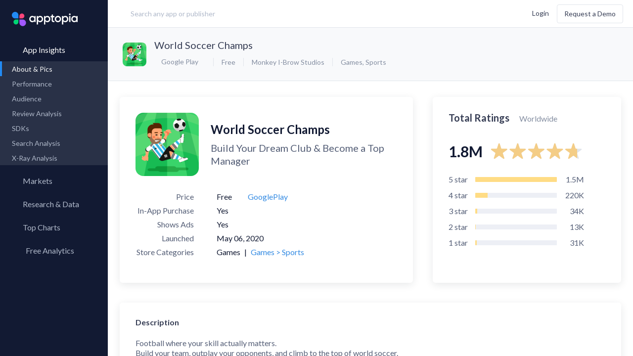

--- FILE ---
content_type: text/html; charset=utf-8
request_url: https://apptopia.com/google-play/app/com.monkeyibrow.worldsoccerchamps/about
body_size: 24347
content:
<!DOCTYPE html><html dir="ltr" lang="en"><head><title>About: World Soccer Champs (Google Play version) |  | Apptopia</title><meta charset="utf-8" /><meta content-language="en-US" /><meta content="ie=edge" http-equiv="x-ua-compatible" /><meta name="user_token" /><meta name="action-cable-url" content="wss://cable.apptopia.com:13777" /><meta content="width=device-width, initial-scale=1, maximum-scale=1, user-scalable=0, shrink-to-fit=no" name="viewport" /><link rel="stylesheet" media="screen" href="//fonts.googleapis.com/css?family=Lato:300,400,700" /><link rel="stylesheet" media="all" href="https://d2sxfzw9cql5wy.cloudfront.net/assets-p/application-7086da82f126c526c7cebd5450767fe75b0f56ac2b183b45b0eabb435abfe2d7.css" data-turbolinks-track="reload" /><meta name="csrf-param" content="authenticity_token" />
<meta name="csrf-token" content="9BY2VrZjblqZRFyE9HuoaIxb6lIYL32ksIjajYjQZamj0KQP8HaEY9mqcvLmoOGEm8VudnecyBDhzM5DKfyJPA==" /><link href="/apple-touch-icon.png?v=gAAjdOL4d" rel="apple-touch-icon" sizes="180x180" /><link href="/favicon-16x16.png?v=gAAjdOL4d" rel="icon" sizes="16x16" type="image/png" /><link href="/favicon-32x32.png?v=gAAjdOL4d" rel="icon" sizes="32x32" type="image/png" /><link href="/site.webmanifest?v=gAAjdOL4d" rel="manifest" /><meta content="#2d89ef" name="msapplication-TileColor" /><meta content="#fafbfc" name="theme-color" /><meta content="Apptopia" name="apple-mobile-web-app-title" /><meta content="Apptopia" name="application-name" /><script>window.PARSELY = window.PARSELY || {
  autotrack: false,
  onReady: function() {
    PARSELY.updateDefaults({
      data: {
        is_customer: "No",
        is_hubspot_contact: "No"
      }
    });
    PARSELY.beacon.trackPageView();
  }
};</script><style type="text/css">.async-hide{opacity:0 !important}</style><script>(function(a,s,y,n,c,h,i,d,e){s.className+=' '+y;h.start=1*new Date;
h.end=i=function(){s.className=s.className.replace(RegExp(' ?'+y),'')};
(a[n]=a[n]||[]).hide=h;setTimeout(function(){i();h.end=null},c);h.timeout=c;
})(window,document.documentElement,'async-hide','dataLayer',4000,
{'GTM-TGCSN6Q':true});</script><script>window.dataLayer = window.dataLayer || [];
window.gtag = function() { dataLayer.push(arguments); }
gtag('js', new Date());

gtag('config', 'AW-972410676');</script><script>(function(w,d,s,l,i){w[l]=w[l]||[];w[l].push({'gtm.start':
new Date().getTime(),event:'gtm.js'});var f=d.getElementsByTagName(s)[0],
j=d.createElement(s),dl=l!='dataLayer'?'&l='+l:'';j.async=true;j.src=
'https://www.googletagmanager.com/gtm.js?id='+i+dl;f.parentNode.insertBefore(j,f);
})(window,document,'script','dataLayer','GTM-TGCSN6Q');</script><script>window._6si = window._6si || [];
window._6si.push(['enableEventTracking', true]);
window._6si.push(['setToken', 'abaaa872b2d34cfd45cd7a7ec237a7bd']);
window._6si.push(['setEndpoint', 'b.6sc.co']);

(function() {
  var gd = document.createElement('script');
  gd.type = 'text/javascript';
  gd.async = true;
  gd.src = '//j.6sc.co/6si.min.js';
  var s = document.getElementsByTagName('script')[0];
  s.parentNode.insertBefore(gd, s);
})();</script><script>(function() {
  var _fbq = window._fbq || (window._fbq = []);
  if (!_fbq.loaded) {
    var fbds = document.createElement('script');
    fbds.async = true;
    fbds.src = 'https://connect.facebook.net/en_US/fbds.js';
    var s = document.getElementsByTagName('script')[0];
    s.parentNode.insertBefore(fbds, s);
    _fbq.loaded = true;
  }
  _fbq.push(['addPixelId', '1487637864866349']);
})();

window._fbq = window._fbq || [];
window._fbq.push(['track', 'PixelInitialized', {}]);</script><noscript><img alt="" height="1" src="https://www.facebook.com/tr?id=1487637864866349&amp;ev=PixelInitialized" style="display:none" width="1" /></noscript><script>!function(q,e,v,n,t,s){if(q.qp) return; n=q.qp=function(){n.qp ? n.qp.apply(n, arguments) : n.queue.push(arguments); }; n.queue=[];t=document.createElement(e);t.async=!0;t.src=v; s=document.getElementsByTagName(e)[0]; s.parentNode.insertBefore(t,s);}(window, 'script', 'https://a.quora.com/qevents.js');
qp('init', '32c99b504a6c4bc6b5e319211598eeb1');
qp('track', 'ViewContent');</script><noscript><img height="1" src="https://q.quora.com/_/ad/32c99b504a6c4bc6b5e319211598eeb1/pixel?tag=ViewContent&amp;noscript=1" style="display:none" width="1" /></noscript><script>var enabled = "" === 'false';
var HW_config = {
  selector: "div.headwayapp",
  account: "x9R967",
  googleAnalytics: true,
  enabled: enabled,
  callbacks: {
    onWidgetReady: function(widget) {
      document.dispatchEvent(new CustomEvent('headway-widget-update'));
    },
  }
};</script><script async="" src="https://cdn.headwayapp.co/widget.js"></script><meta content="https://apptopia.com/google-play/app/com.monkeyibrow.worldsoccerchamps/about" property="og:url" /><meta content="World Soccer Champs - app store revenue, download estimates, usage estimates and SDK data | Apptopia" property="og:title" /><meta content="Google Play App Intelligence for World Soccer Champs. Insights into Download, usage, revenue, rank & SDK data. Compare performance to the competition." property="og:description" /><meta content="https://play-lh.googleusercontent.com/h2ZPl99wCbn4lPNh453jB6kCAV08NOGuwmMSr4vxVJS1LhpLiAu-d6FD9OeR2woJjg" property="og:image" /><script type="application/ld+json">{"@context":"http://schema.org","@type":"Product","name":"World Soccer Champs","image":"https://play-lh.googleusercontent.com/h2ZPl99wCbn4lPNh453jB6kCAV08NOGuwmMSr4vxVJS1LhpLiAu-d6FD9OeR2woJjg","description":"Google Play App About \u0026 Pictures for World Soccer Champs. Insights into Download, usage, revenue, rank \u0026 SDK data. Compare performance to the competition.","mpn":"com.monkeyibrow.worldsoccerchamps","brand":{"@type":"Thing","name":"Monkey I-Brow Studios"},"aggregateRating":{"@type":"AggregateRating","ratingValue":4.74,"reviewCount":1756758,"bestRating":5}}</script></head><body class="layout-publisher page-apps app-about  logged-out "><div data-current-user="{&quot;id&quot;:null,&quot;lastName&quot;:null,&quot;firstName&quot;:null,&quot;fullName&quot;:null,&quot;email&quot;:null,&quot;customerId&quot;:null}" data-permissions="{&quot;allowContactInfo&quot;:false,&quot;allowAppQuickView&quot;:false,&quot;defaultQuickViewPageName&quot;:&quot;performance&quot;,&quot;allowFinanceLP&quot;:false,&quot;allowFinanceFullAccess&quot;:true,&quot;allowFinanceLandingPageV2&quot;:null,&quot;allowForecasts&quot;:false,&quot;allowForecastsWhitoutConsensus&quot;:null,&quot;allowAdvancedMetricsExport&quot;:false,&quot;allowFinanceAppOverview&quot;:false,&quot;allowFinanceAppOverviewV3&quot;:false,&quot;allowPartialAdIntel&quot;:false,&quot;allowUnifiedAdIntel&quot;:false,&quot;allowedMediations&quot;:null,&quot;allowSessionsData&quot;:false,&quot;allowReviewsAppInsights&quot;:false,&quot;allowReviewsCompare&quot;:false,&quot;allowAso&quot;:false,&quot;allowPaidKeywords&quot;:false,&quot;allowOrganicKeywords&quot;:false,&quot;allowKeywordSearch&quot;:false,&quot;allowCsvExport&quot;:false,&quot;allowAppCsvExport&quot;:false,&quot;allowAdIntelCsvExport&quot;:false,&quot;allowReviewCsvExport&quot;:false,&quot;allowAsoCsvExport&quot;:false,&quot;allowKeywordSearchCsvExport&quot;:false,&quot;allowMoreCountries&quot;:false,&quot;allowSdkAnalysis&quot;:false,&quot;allowAppLevelSdk&quot;:false,&quot;allowUserRetention&quot;:false,&quot;allowMyMarkets&quot;:false,&quot;allowResearchLibrary&quot;:false,&quot;allowMarketReports&quot;:false,&quot;allowApptopiaToSalesforceIntegration&quot;:false,&quot;allowMpi&quot;:false,&quot;allowCustomExports&quot;:false,&quot;allowPanelsVersionSwitcher&quot;:false,&quot;maxDateTo&quot;:null,&quot;panelVersion&quot;:&quot;us-blended-v1-r0-0-public&quot;,&quot;allowCompanyKeyMetrics&quot;:false,&quot;allowAdvancedExportModal&quot;:false,&quot;advancedTrialActive&quot;:null,&quot;hideLegacyExport&quot;:false,&quot;advancedDatasets&quot;:[],&quot;allowAllUsersSegment&quot;:null}" id="global-settings"></div><div class="overlay"><div class="overlay-inner text-blue-active"><div class="spinner spinner__lg"><svg width="100%" height="100%" viewBox="0 0 100 100" color="#228BF4" fill="none" xmlns="http://www.w3.org/2000/svg"><defs><linearGradient id="spinner-secondHalf"><stop offset="0%" stop-opacity="0" stop-color="currentColor" /><stop offset="100%" stop-opacity="0.5" stop-color="currentColor" /></linearGradient><linearGradient id="spinner-firstHalf"><stop offset="0%" stop-opacity="1" stop-color="currentColor" /><stop offset="100%" stop-opacity="0.5" stop-color="currentColor" /></linearGradient></defs><g stroke-width="10"><path stroke="url(#spinner-secondHalf)" d="M 5 50 A 44 44 0 0 1 95 50" /><path stroke="url(#spinner-firstHalf)" d="M 95 50 A 44 44 0 0 1 5 50" /><path stroke="currentColor" fill="currentColor" stroke-linecap="round" d="M 5 50 A 44 44 0 0 1 5 50" /></g></svg></div></div></div><header class="publisher-header" role="banner"><div class="header-inner"><div class="header-col-left flex-grow header-prospect"><a class="logo flex-no-shrink hidden-lg-up" data-label="Apptopia Logo" href="https://apptopia.com/" id="logo"><img alt="Apptopia Logo" src="https://d39afr5wio5j08.cloudfront.net/assets-p/apptopia-full-logo-black-e1e0a4cef126b2332372a20cb86bbc7b374036cbe8aac7a66d8425c3331a1429.svg" /><span class="hidden">Apptopia Logo</span></a><div class="search-lg flex-xxs-middle hidden-sm-down label input-search has-search-icon" id="header-search"><input class="form-control control-lg input-large w-100 m-t-0 header-search " data-kinds="[&quot;apps&quot;, &quot;publishers&quot;]" data-logged-user="false" data-min-length="0" placeholder="Search any app or publisher" value="" /><i class="hicon-remove-circle-filled text-quiet pos-abs header-remove-icon hidden" style="top: 32%; right: 4%; cursor: pointer"></i></div><script src="https://d39afr5wio5j08.cloudfront.net/packs-p/js/runtime~header-search-1802e363fcbeb1d45994.js"></script>
<script src="https://d2sxfzw9cql5wy.cloudfront.net/packs-p/js/vendors~ad-intelligence/app-creatives~ad-intelligence/creative-gallery~ad-intelligence/top-advertise~ad1e71a4-1ff9e51527242efc3024.chunk.js"></script>
<script src="https://d39afr5wio5j08.cloudfront.net/packs-p/js/vendors~ad-intelligence/app-creatives~ad-intelligence/creative-gallery~ad-intelligence/top-advertise~970849eb-548d4d7f8f7fa152d927.chunk.js"></script>
<script src="https://d39afr5wio5j08.cloudfront.net/packs-p/js/header-search-89dc3876a3e455c8d726.chunk.js"></script></div><div class="header-col-right flex-grow d-flex flex-items-xxs-middle flex-items-xxs-right m-l-lg header-prospect topnav"><button class="btn btn-xs search-btn hidden-xxs-down hidden-lg-up m-r-xs" data-label="search" type="button"><i class="hicon-search text-sm v-a-m"></i><span class="hidden">Search</span></button><div class="d-inline-block user-settings-dropdown"><div class="nav nav-stacked text-nowrap"><a class="prospect-nav-item text-xxs login-btn" data-ga-category="Top Nav" href="/users/sign_in">Login</a><a class="btn btn-outline m-l-sm hidden-xxs-down demo-btn" data-ga-category="Top Nav" href="/demo">Request a Demo</a></div></div><div class="menuicon hidden-lg-up"><span class="menuicon-bread"><span class="menuicon-bread-crust"></span></span><span class="menuicon-bread"><span class="menuicon-bread-crust"></span></span></div></div></div></header><main id="content" role="main"><section class="side-menu pos-rel"><div class="h-100 d-flex flex-column"><div class="nav root-menu d-flex flex-column h-100"><div class="side-menu-popup"><div class="support-popup"><div class="side-menu-popup-header"><i class="hicon-angle-left mr-xs side-menu-popup-back"></i><div class="side-menu-popup-heading">Support</div></div><div class="user-settings-dropdow side-menu-popup-content"><div class="dropdown-menu dropdown-menu-center"><a rel="noreferrer" target="_blank" class="dropdown-item" data-track-event="click.main_menu" href="https://help.apptopia.com/knowledge"><span>Knowledge Base</span></a><a rel="noreferrer" target="_blank" class="dropdown-item" data-track-event="click.main_menu" href="https://dev.apptopia.com/"><span>API Documentation</span></a><div class="dropdown-divider"></div><a target="_blank" class="dropdown-item" data-track-event="click.main_menu" href="/data-usage"><span>Data Usage Policy</span></a><a target="_blank" class="dropdown-item" data-track-event="click.main_menu" href="/privacy"><span>Privacy Policy</span></a><a target="_blank" class="dropdown-item" data-track-event="click.main_menu" href="/terms"><span>Terms of Service</span></a></div></div></div><div class="account-popup"><div class="side-menu-popup-header"><i class="hicon-angle-left mr-xs side-menu-popup-back"></i><div class="side-menu-popup-heading">Account</div></div><div class="user-settings-dropdow side-menu-popup-content"><div class="nav nav-stacked text-nowrap"><a class="prospect-nav-item text-xxs login-btn" data-ga-category="Top Nav" href="/users/sign_in">Login</a><a class="btn btn-outline m-l-sm hidden-xxs-down demo-btn" data-ga-category="Top Nav" href="/demo">Request a Demo</a></div></div></div></div><a class="logo flex-no-shrink hidden-md-down" data-label="Apptopia Logo" href="https://apptopia.com/"><span class="hidden">Apptopia Logo</span></a><div class="menu-item"><a class="nav-item root-menu-item insights-menu-item active active-down" data-current-tab="apps" data-insights-type="apps" href="/general"><div class="d-flex menu-content-wrapper"><i class="hicon-menu-app-insights"></i><span class="menu-name">App Insights</span><i class="hicon-angle-right m-l-auto"></i></div></a><div class="sub-menu"><div class="nav" id="app-insights-submemu" style="display: block;"><div class="sub-menu-links"><a class="nav-item active" data-track-event="click.side_menu" href="/google-play/app/com.monkeyibrow.worldsoccerchamps/about"><span>About & Pics</span></a><a class="nav-item  " data-track-event="click.side_menu" href="/apps/google_play/com.monkeyibrow.worldsoccerchamps/performance"><span>Performance</span><i class="hicon-lock text-xxxs text-muted m-l-auto"></i></a><a class="nav-item  hidden" data-track-event="click.side_menu" href="/apps/google_play/com.monkeyibrow.worldsoccerchamps/rank_history"><span>Rank History</span></a><a class="nav-item" data-track-event="click.side_menu" href="/apps/google_play/com.monkeyibrow.worldsoccerchamps/user_graph"><span>Audience</span><i class="hicon-lock text-xxxs text-muted m-l-auto"></i></a><a class="nav-item" href="/review-analysis/sentiments/google_play/com.monkeyibrow.worldsoccerchamps"><span>Review Analysis</span><i class="hicon-lock text-xxxs text-muted m-l-auto"></i></a><a class="nav-item" data-track-event="click.side_menu" href="/apps/google_play/com.monkeyibrow.worldsoccerchamps/sdks"><span>SDKs</span><i class="hicon-lock text-xxxs text-muted m-l-auto"></i></a><a class="nav-item" data-track-event="click.side_menu" href="/search-analysis/organic_keywords/google_play/com.monkeyibrow.worldsoccerchamps"><span>Search Analysis</span><i class="hicon-lock text-xxxs text-muted m-l-auto"></i></a><a class="nav-item" data-track-event="click.side_menu" href="/x-ray/app_analysis/google_play/com.monkeyibrow.worldsoccerchamps"><span>X-Ray Analysis</span><i class="hicon-lock text-xxxs text-muted m-l-auto"></i></a></div></div></div></div><div class="menu-item"><a class="nav-item root-menu-item" href="/my_markets"><div class="d-flex menu-content-wrapper"><i class="hicon-menu-radar mb-xxxs"></i><span class="menu-name">Markets</span></div></a></div><div class="menu-item"><a class="nav-item root-menu-item insights-item" href="/my_reports"><div class="d-flex menu-content-wrapper"><i class="hicon-research-library-side-menu"></i><span class="menu-name">Research &amp; Data</span></div></a></div><div class="menu-item"><a class="nav-item root-menu-item" href="/charts"><div class="d-flex menu-content-wrapper"><i class="hicon-menu-top-chart"></i><span class="menu-name">Top Charts</span><i class="hicon-angle-right m-l-auto"></i></div></a><div class="sub-menu"><div class="sub-menu-links"><a class="nav-item" data-track-event="click.side_menu" href="/charts"><span>Top Apps </span></a><a class="nav-item  " data-current-tab="apps" data-insights-type="publishers" data-track-event="click.side_menu" href="/top-charts/top-publishers"><span>Top Publishers</span></a><a class="nav-item  " data-current-tab="apps" data-insights-type="sdks" data-track-event="click.side_menu" href="/top-charts/top-sdks"><span>Top SDKs</span></a><a class="nav-item" data-track-event="click.side_menu" href="/store-insights/store-comparison"><span>Store Comparison</span></a><a class="nav-item" data-track-event="click.side_menu" href="/reports/category_analysis/itunes-connect"><span>Category Analysis</span><i class="hicon-lock text-xxxs text-muted m-l-auto"></i></a><a class="nav-item" data-track-event="click.side_menu" href="/x-ray/top_tags"><span>X-Ray Tag Analysis</span><i class="hicon-lock text-xxxs text-muted m-l-auto"></i></a></div></div></div><div class="menu-item"><a class="nav-item root-menu-item dashboard-item" href="/profile/connections"><div class="d-flex menu-content-wrapper"><i class="hicon-menu-my-app-metrics"></i><span class="menu-name">Free Analytics</span><i class="hicon-angle-right m-l-auto"></i></div></a><div class="sub-menu"><div class="sub-menu-links"><a class="nav-item" href="/profile/connections" data-track-event="click.side_menu" data-track-event-text="Dashboard Connected Accounts"><span>My App Analytics</span></a></div></div></div><div class="hidden-lg-up"><div class="col-xxs-12 col-md-4 d-flex flex-items-xxs-center flex-items-md-right m-x-auto login-box"><div class="d-flex flex-column-reverse flex-lg-row flex-items-xxs-middle flex-items-lg-right"><a class="mr-lg login-button" href="/users/sign_in"><span class="hidden-md-up">Log In</span><span class="hidden-sm-down">Log In</span></a><div class="mb-lg hidden-md-up"></div><a class="btn l-h-xxs text-xxs next-btn" href="/demo" role="button" target="_blank">Request a Demo</a></div></div></div><div id="side-menu-dynamic-content"></div></div></div></section><div class="content-body"><div data-toasts-stack="[]" id="global-toasts-stack-root"></div><script src="https://d39afr5wio5j08.cloudfront.net/packs-p/js/runtime~toasts/global-toasts-stack-a98b1f7899e937635d04.js"></script>
<script src="https://d2sxfzw9cql5wy.cloudfront.net/packs-p/js/vendors~ad-intelligence/app-creatives~ad-intelligence/creative-gallery~ad-intelligence/top-advertise~ad1e71a4-1ff9e51527242efc3024.chunk.js"></script>
<script src="https://d39afr5wio5j08.cloudfront.net/packs-p/js/vendors~ad-intelligence/app-creatives~ad-intelligence/creative-gallery~ad-intelligence/top-advertise~970849eb-548d4d7f8f7fa152d927.chunk.js"></script>
<script src="https://d2sxfzw9cql5wy.cloudfront.net/packs-p/js/toasts/global-toasts-stack-dacdd595c482e79d894d.chunk.js"></script><div class="page-header"><div class="modal modal-sm" id="sign-up-form-modal"><div class="modal-content card-simple text-center" style="max-width: 540px; padding: 4rem 3rem;"><h2 class="text-center text-black text-lg mb-mdl l-h-xxs">Want data on your competitors?</h2><h3 class="text-xxs-center mt-sm mx-auto text-16 text-black mb-xl l-h-xs">Access download, revenue, engagement and user <br />retention data for 7+ million apps in 60+ countries </h3><a class="hms-btn hms-btn--primary" href="/demo">Request a Demo</a></div></div><div class="prospect-app-header"><div class="media-object"><div class="media-figure"><img alt="App Icon" class="img-fluid img-rounded" src="https://d1nxzqpcg2bym0.cloudfront.net/google_play/com.monkeyibrow.worldsoccerchamps/7d427a48-61b4-11ed-8b6b-2bbdf8c30af9/64x64" title="World Soccer Champs" /></div><div class="media-body"><h2 class="text-truncate media-body-app-name"><a class="app-name-link m-r-xs" href="https://play.google.com/store/apps/details?id=com.monkeyibrow.worldsoccerchamps" target="_blank">World Soccer Champs</a></h2><div class="d-flex flex-items-xxs-middle media-body-app-service-info"><div class="text-md-left"><div -="" class="dropdown store-switcher-app-related" data-channel="dropdown/switch_store/app" data-component="dropdown" data-type="select" if="" object_name.present?="" style="font-size: 12px;"><button class="btn btn-dropdown btn-sm" type="button"><i class="hicon-play mr-xxs"></i><span>Google Play</span></button><div class="dropdown-menu"><div class="dropdown-item" data-value="/apps/itunes_connect/1516548776/about"><i class="hicon-apple mr-xxs"></i><img alt="App Icon" class="app-icon img-fluid img-rounded" src="https://d1nxzqpcg2bym0.cloudfront.net/google_play/com.monkeyibrow.worldsoccerchamps/7d427a48-61b4-11ed-8b6b-2bbdf8c30af9/32x32" /><span>iOS App Store</span></div><div class="dropdown-item active" data-value="/apps/google_play/com.monkeyibrow.worldsoccerchamps/about"><i class="hicon-play mr-xxs"></i><img alt="App Icon" class="app-icon img-fluid img-rounded" src="https://d1nxzqpcg2bym0.cloudfront.net/google_play/com.monkeyibrow.worldsoccerchamps/7d427a48-61b4-11ed-8b6b-2bbdf8c30af9/32x32" /><span>Google Play</span></div></div></div></div><ul class="list-inline list-dotted m-r-xs text-nowrap"><li>Free</li><li class="hidden-xs-down"><a href="/publishers/google_play/29031">Monkey I-Brow Studios</a></li><li class="hidden-xs-down"><a href="/categories/google_play/38">Games</a>,&nbsp;<a href="/categories/google_play/28">Sports</a></li></ul></div></div></div><div class="m-x-auto"></div></div></div><div class="app-page-body pos-rel" data-about-page-data="{&quot;assets&quot;:{&quot;app_about&quot;:{&quot;about_data&quot;:{&quot;description&quot;:&quot;Football where your skill actually matters.\u003cbr\u003eBuild your team, outplay your opponents, and climb to the top of world soccer.\u003cbr\u003e\u003cbr\u003eTake control of clubs and national teams from all over the globe. Play through leagues and cups, fight for promotion, win trophies, and switch clubs as your reputation grows. On the pitch, responsive controls let you pick your passes, beat defenders, and hit the back of the net with precision.\u003cbr\u003e\u003cbr\u003eJump in for a quick match or dive into a full career — it’s up to you.\u003cbr\u003e\u003cbr\u003eKEY FEATURES\u003cbr\u003e\u003cbr\u003e• Fast, skill-based gameplay with smart opponents.\u003cbr\u003e• 200+ leagues and cups from around the world.\u003cbr\u003e• Career mode: change clubs, rebuild teams, and collect trophies.\u003cbr\u003e• Achievements and leaderboards to compete with other players.\u003cbr\u003e• Easy to pick up, tough to master.\u003cbr\u003e\u003cbr\u003eIncludes ads and optional in-app purchases. Ads can be removed with a one-time purchase.&quot;,&quot;icon_cdn_path&quot;:{&quot;32x32&quot;:&quot;https://d1nxzqpcg2bym0.cloudfront.net/google_play/com.monkeyibrow.worldsoccerchamps/7d427a48-61b4-11ed-8b6b-2bbdf8c30af9/32x32&quot;,&quot;64x64&quot;:&quot;https://d1nxzqpcg2bym0.cloudfront.net/google_play/com.monkeyibrow.worldsoccerchamps/7d427a48-61b4-11ed-8b6b-2bbdf8c30af9/64x64&quot;,&quot;128x128&quot;:&quot;https://d1nxzqpcg2bym0.cloudfront.net/google_play/com.monkeyibrow.worldsoccerchamps/7d427a48-61b4-11ed-8b6b-2bbdf8c30af9/128x128&quot;},&quot;primary_category_id&quot;:38,&quot;other_stores&quot;:{&quot;itunes_connect&quot;:1516548776},&quot;publisher_url&quot;:&quot;https://play.google.com/store/apps/developer?id=Monkey+I-Brow+Studios&quot;,&quot;screenshot_urls&quot;:[&quot;https://play-lh.googleusercontent.com/Nn0vAxtpqiNUpc19vg4sgdYKmJ8t7Q8SEcPk--k7ODsSYUBJsXQ-hEQSEEcYqbqnx-xX&quot;,&quot;https://play-lh.googleusercontent.com/KvCKkqDkmd3YtQj2nMyZW8MbVtPkxAXIFIIK0eOQXnTBnPz6RObIr0UOOEd5N2Nxsfc&quot;,&quot;https://play-lh.googleusercontent.com/sPF2o5fEL3y-_WZzWD5RTtKxRJ2E4mWhHFCNJn6SCk3Ro0tVKZwYf4VtuNAJVkHBVw&quot;,&quot;https://play-lh.googleusercontent.com/syK_PtszUmTND2Rd0ybhhvCv1sIDtlICxicS0hZqzKhFIhVwR9NplNn8oR91oYR87s0&quot;,&quot;https://play-lh.googleusercontent.com/xsGFEOGwNeehbFJv5pC474LfF_TkXTzW9G7ygJXg2LZUE4vMmHIGtD3fsXOkkNRfMpMe&quot;,&quot;https://play-lh.googleusercontent.com/NNna0RGOngedbTh1_6GrCuiBicAgmWgdxfNAHteUJhuRgsPidtOP7t97XqJ4tiC2Xic&quot;,&quot;https://play-lh.googleusercontent.com/lZa-5c3ZBW1sfbnwzdIzpWyZco49VWuSiUyVDa6782dSQvtiZ2M9_Y9OXSJ-UL1chA&quot;],&quot;name&quot;:&quot;World Soccer Champs&quot;,&quot;app_id&quot;:&quot;com.monkeyibrow.worldsoccerchamps&quot;,&quot;category_ids&quot;:[28,38],&quot;released_on&quot;:&quot;2020-05-06&quot;,&quot;publisher_id&quot;:29031,&quot;url&quot;:&quot;https://play.google.com/store/apps/details?id=com.monkeyibrow.worldsoccerchamps&quot;,&quot;publisher_name&quot;:&quot;Monkey I-Brow Studios&quot;,&quot;icon_url&quot;:&quot;https://play-lh.googleusercontent.com/h2ZPl99wCbn4lPNh453jB6kCAV08NOGuwmMSr4vxVJS1LhpLiAu-d6FD9OeR2woJjg&quot;,&quot;price&quot;:0.0,&quot;screenshot_cdn_paths&quot;:[&quot;https://d1nxzqpcg2bym0.cloudfront.net/google_play/com.monkeyibrow.worldsoccerchamps/1d6e4784-afcb-11ea-83f2-23994217027f/640&quot;,&quot;https://d1nxzqpcg2bym0.cloudfront.net/google_play/com.monkeyibrow.worldsoccerchamps/7ba81be4-a3d9-11ee-81fc-719bf285eb8e/640&quot;,&quot;https://d1nxzqpcg2bym0.cloudfront.net/google_play/com.monkeyibrow.worldsoccerchamps/7bbe7998-a3d9-11ee-8d56-53515ceb5821/640&quot;,&quot;https://d1nxzqpcg2bym0.cloudfront.net/google_play/com.monkeyibrow.worldsoccerchamps/7be1fdf0-a3d9-11ee-8b52-47413267056a/640&quot;,&quot;https://d1nxzqpcg2bym0.cloudfront.net/google_play/com.monkeyibrow.worldsoccerchamps/7a6fa6ce-6669-11ed-b913-4dbfcfc857fb/640&quot;,&quot;https://d1nxzqpcg2bym0.cloudfront.net/google_play/com.monkeyibrow.worldsoccerchamps/7c066578-a3d9-11ee-88e4-1d01a4066632/640&quot;,&quot;https://d1nxzqpcg2bym0.cloudfront.net/google_play/com.monkeyibrow.worldsoccerchamps/7c1c686e-a3d9-11ee-939b-41217f6dce68/640&quot;],&quot;avg_release_interval&quot;:&quot;27 days&quot;,&quot;categories_list&quot;:[{&quot;category_id&quot;:38,&quot;category_name&quot;:&quot;Games&quot;,&quot;type&quot;:&quot;primary&quot;,&quot;is_performance_available&quot;:false},{&quot;category_id&quot;:28,&quot;category_name&quot;:&quot;Games \u003e Sports&quot;,&quot;type&quot;:&quot;secondary&quot;,&quot;is_performance_available&quot;:true}],&quot;iap_present&quot;:true,&quot;ads_present&quot;:true,&quot;subtitle&quot;:&quot;Build Your Dream Club \u0026amp; Become a Top Manager&quot;,&quot;released_date_formatted&quot;:&quot;May 06, 2020&quot;,&quot;released_on_dev_date_formatted&quot;:null},&quot;ratings&quot;:{&quot;total_ratings&quot;:1756758,&quot;avg_rating&quot;:4.74,&quot;ratings_breakdown&quot;:{&quot;3&quot;:33572,&quot;4&quot;:223102,&quot;5&quot;:1455675,&quot;1&quot;:30907,&quot;2&quot;:13233}},&quot;versions&quot;:[{&quot;version&quot;:&quot;11.1&quot;,&quot;release_date&quot;:&quot;2026-01-20&quot;,&quot;description&quot;:&quot;• 🕰️ New 2006 datapack template for custom retro careers.\u003cbr\u003e• 🌍 Arabic added + RTL (23 languages).\u003cbr\u003e• 🛡️ New fictional clubs \u0026amp; stunning logos in careers without datapacks.\u003cbr\u003e• 🪧 New WS Champs social adboards, updated GK reactions \u0026amp; high-res loading ball.\u003cbr\u003e• 🏆 40 new trophy designs + stability fixes.&quot;,&quot;app_id&quot;:&quot;com.monkeyibrow.worldsoccerchamps&quot;,&quot;formatted_release_date&quot;:&quot;Jan 20, 2026&quot;},{&quot;version&quot;:&quot;11.0&quot;,&quot;release_date&quot;:&quot;2026-01-20&quot;,&quot;description&quot;:&quot;• 👤 New profile screen tracking minutes, trophies \u0026amp; managed clubs.\u003cbr\u003e• ☁️ Trophies and unlocked teams now sync across devices (make sure to be logged in to Google Play Games).\u003cbr\u003e• 🧤 Control the keeper on penalties with swipe dives.\u003cbr\u003e• 🔢 Faster shirt-number picker.&quot;,&quot;app_id&quot;:&quot;com.monkeyibrow.worldsoccerchamps&quot;,&quot;formatted_release_date&quot;:&quot;Jan 20, 2026&quot;},{&quot;version&quot;:&quot;10.2.1&quot;,&quot;release_date&quot;:&quot;2025-12-03&quot;,&quot;description&quot;:&quot;on v10.2.1:\u003cbr\u003e• 🛠️ Fixed issue where teams from other leagues weren\u0026#39;t promoted/relegated.  \u003cbr\u003e• Minor bug fixes and improvements for smoother play.\u003cbr\u003e\u003cbr\u003eon v10.2:\u003cbr\u003e• 🌏 Asian Champions League \u0026amp; Challenge updated + new Asian Champions 2 (a new trophy to win free Bux)\u003cbr\u003e• 🏟️ Manage clubs outside leagues.\u003cbr\u003e• 🧔 Regen players can now grow beards with age.\u003cbr\u003e• 🔄 Classic 3 subs rule when playing before 2022.\u003cbr\u003e• 🧤 GK positioning fixes \u0026amp; improvements.&quot;,&quot;app_id&quot;:&quot;com.monkeyibrow.worldsoccerchamps&quot;,&quot;formatted_release_date&quot;:&quot;Dec 03, 2025&quot;},{&quot;version&quot;:&quot;10.2&quot;,&quot;release_date&quot;:&quot;2025-10-05&quot;,&quot;description&quot;:&quot;• 🌏 Asian Champions League \u0026amp; Challenge updated + new Asian Champions 2 (a new trophy to win free Bux)\u003cbr\u003e• 🏟️ Manage clubs outside leagues.\u003cbr\u003e• 🧔 Regen players can now grow beards with age.\u003cbr\u003e• 🔄 Classic 3 subs rule when playing before 2022.\u003cbr\u003e• 🧤 GK positioning fixes \u0026amp; improvements.&quot;,&quot;app_id&quot;:&quot;com.monkeyibrow.worldsoccerchamps&quot;,&quot;formatted_release_date&quot;:&quot;Oct 05, 2025&quot;},{&quot;version&quot;:&quot;10.1&quot;,&quot;release_date&quot;:&quot;2025-09-27&quot;,&quot;description&quot;:&quot;• Updated transfers and squads.\u003cbr\u003e• New French league trophy added.\u003cbr\u003e• Minor bug fixes. &quot;,&quot;app_id&quot;:&quot;com.monkeyibrow.worldsoccerchamps&quot;,&quot;formatted_release_date&quot;:&quot;Sep 27, 2025&quot;},{&quot;version&quot;:&quot;10.0&quot;,&quot;release_date&quot;:&quot;2025-08-24&quot;,&quot;description&quot;:&quot;• New 2025/26 season: updated squads, kits, transfers \u0026amp; more.\u003cbr\u003e• Import your own custom datapack with logos, player \u0026amp; club names.\u003cbr\u003e• New hire animations: star players celebrate when joining your team!  \u003cbr\u003e• Improved goalkeeper AI vs dribbling attackers.\u003cbr\u003e• New market value formula: young stars will be harder to hire.&quot;,&quot;app_id&quot;:&quot;com.monkeyibrow.worldsoccerchamps&quot;,&quot;formatted_release_date&quot;:&quot;Aug 24, 2025&quot;},{&quot;version&quot;:&quot;9.9&quot;,&quot;release_date&quot;:&quot;2025-08-11&quot;,&quot;description&quot;:&quot;• New advanced passing: swipe to perform through passes! Learn it in the updated tutorial.  \u003cbr\u003e• Knockout tournament bracket screen added.  \u003cbr\u003e• League update for China. Updated squads worldwide.  \u003cbr\u003e• Stability improvements and bug fixes.&quot;,&quot;app_id&quot;:&quot;com.monkeyibrow.worldsoccerchamps&quot;,&quot;formatted_release_date&quot;:&quot;Aug 11, 2025&quot;},{&quot;version&quot;:&quot;9.8.1&quot;,&quot;release_date&quot;:&quot;2025-06-08&quot;,&quot;description&quot;:&quot;**v9.8.1**\u003cbr\u003e• Stability improvements and bug fixes.\u003cbr\u003e**v9.8**\u003cbr\u003e🕰️ Retro datapack support – start your career in the 90s!  \u003cbr\u003e👨 Players with moustaches added for extra flair.  \u003cbr\u003e✨ New animations when hiring players or starting a season.  &quot;,&quot;app_id&quot;:&quot;com.monkeyibrow.worldsoccerchamps&quot;,&quot;formatted_release_date&quot;:&quot;Jun 08, 2025&quot;},{&quot;version&quot;:&quot;9.7&quot;,&quot;release_date&quot;:&quot;2025-04-10&quot;,&quot;description&quot;:&quot;• 🚨 The 2025 season is here! Updated leagues with new promotions, relegations, and squads.  \u003cbr\u003e• 🏆 Introducing the new **Club World Cup**—held every 4 years.  \u003cbr\u003e• 🌍 The old Club World Cup is now the **Intercontinental Cup**.  \u003cbr\u003e• ⚙️ Optimizations and bug fixes for a smoother experience.  &quot;,&quot;app_id&quot;:&quot;com.monkeyibrow.worldsoccerchamps&quot;,&quot;formatted_release_date&quot;:&quot;Apr 10, 2025&quot;},{&quot;version&quot;:&quot;9.6.2&quot;,&quot;release_date&quot;:&quot;2025-02-05&quot;,&quot;description&quot;:&quot;on v9.6.1 and v9.6.2:\u003cbr\u003e- several fixes and minor improvements.\u003cbr\u003eon v9.6:\u003cbr\u003e- European Nations League: Face Europe’s best national teams, competing yearly in 4 leagues with promotions/relegations, plus a top-tier trophy every 2 years!\u003cbr\u003e- 17 new trophy designs.\u003cbr\u003e- Stability enhancements \u0026amp; bug fixes.&quot;,&quot;app_id&quot;:&quot;com.monkeyibrow.worldsoccerchamps&quot;,&quot;formatted_release_date&quot;:&quot;Feb 05, 2025&quot;},{&quot;version&quot;:&quot;9.6&quot;,&quot;release_date&quot;:&quot;2024-12-26&quot;,&quot;description&quot;:&quot;- European Nations League: Face Europe’s best national teams, competing yearly in 4 leagues with promotions/relegations, plus a top-tier trophy every 2 years!\u003cbr\u003e- 17 new trophy designs.\u003cbr\u003e- Stability enhancements \u0026amp; bug fixes.&quot;,&quot;app_id&quot;:&quot;com.monkeyibrow.worldsoccerchamps&quot;,&quot;formatted_release_date&quot;:&quot;Dec 26, 2024&quot;},{&quot;version&quot;:&quot;9.5.2&quot;,&quot;release_date&quot;:&quot;2024-12-21&quot;,&quot;description&quot;:&quot;on version 9.5.2 and 9.5.1:\u003cbr\u003e• Several bug fixes. Faces and kit colors update.\u003cbr\u003eon v9.5:\u003cbr\u003e• New European club competitions format.\u003cbr\u003e• New leagues: Belarus D1, San Marino D1, Tahiti D1, Fiji D1, India D2, China D2, Venezuela D2, South Africa D2, Morocco D2 and France D4.\u003cbr\u003e• \u0026quot;Did you know?\u0026quot; trivia added to season end screen.\u003cbr\u003e• Trophy info added to season squad photos.\u003cbr\u003e• Difficulty icons added to save game slots.&quot;,&quot;app_id&quot;:&quot;com.monkeyibrow.worldsoccerchamps&quot;,&quot;formatted_release_date&quot;:&quot;Dec 21, 2024&quot;},{&quot;version&quot;:&quot;9.5.1&quot;,&quot;release_date&quot;:&quot;2024-10-24&quot;,&quot;description&quot;:&quot;on version 9.5.1:\u003cbr\u003e• Several bug fixes. \u003cbr\u003eon v9.5:\u003cbr\u003e• New European club competitions format.\u003cbr\u003e• New leagues: Belarus D1, San Marino D1, Tahiti D1, Fiji D1, India D2, China D2, Venezuela D2, South Africa D2, Morocco D2 and France D4.\u003cbr\u003e• \u0026quot;Did you know?\u0026quot; trivia added to season end screen.\u003cbr\u003e• Trophy info added to season squad photos.\u003cbr\u003e• Difficulty icons added to save game slots.&quot;,&quot;app_id&quot;:&quot;com.monkeyibrow.worldsoccerchamps&quot;,&quot;formatted_release_date&quot;:&quot;Oct 24, 2024&quot;},{&quot;version&quot;:&quot;9.5&quot;,&quot;release_date&quot;:&quot;2024-10-24&quot;,&quot;description&quot;:&quot;• New European club competitions format.\u003cbr\u003e• New leagues: Belarus D1, San Marino D1, Tahiti D1, Fiji D1, India D2, China D2, Venezuela D2, South Africa D2, Morocco D2 and France D4.\u003cbr\u003e• \u0026quot;Did you know?\u0026quot; trivia added to season end screen.\u003cbr\u003e• Trophy info added to season squad photos.\u003cbr\u003e• Difficulty icons added to save game slots.&quot;,&quot;app_id&quot;:&quot;com.monkeyibrow.worldsoccerchamps&quot;,&quot;formatted_release_date&quot;:&quot;Oct 24, 2024&quot;},{&quot;version&quot;:&quot;9.4.3&quot;,&quot;release_date&quot;:&quot;2024-10-16&quot;,&quot;description&quot;:&quot;• Performance Enhancements: Faster loading for Practice, World Domination and Trophies screens from the main menu.\u003cbr\u003e• New Bosnia Super Cup: A new challenge and trophy await.\u003cbr\u003e• Italy D3 Format Update: Dive into the updated competition format for 2024.\u003cbr\u003e• Squad Updates\u003cbr\u003e• Important Bug Fixes: Several fixes to enhance stability and gameplay.&quot;,&quot;app_id&quot;:&quot;com.monkeyibrow.worldsoccerchamps&quot;,&quot;formatted_release_date&quot;:&quot;Oct 16, 2024&quot;},{&quot;version&quot;:&quot;9.4.1&quot;,&quot;release_date&quot;:&quot;2024-09-13&quot;,&quot;description&quot;:&quot;on v9.4.1:\u003cbr\u003e- bug fixes on the tutorial windows and on the player awards logic.\u003cbr\u003eon v9.4:\u003cbr\u003e- Updated European leagues to the 2024/25 season.\u003cbr\u003e- Now, you can check the standings of any country’s league during the season.\u003cbr\u003e- Added promotions and relegations to all leagues.\u003cbr\u003e- Capture your best season squad in a photo, and save it to relive those glory moments from the main menu.\u003cbr\u003e- Terminate player loans anytime.\u003cbr\u003e- Fresh new look for the main menu buttons and player search screen!&quot;,&quot;app_id&quot;:&quot;com.monkeyibrow.worldsoccerchamps&quot;,&quot;formatted_release_date&quot;:&quot;Sep 13, 2024&quot;},{&quot;version&quot;:&quot;9.3&quot;,&quot;release_date&quot;:&quot;2024-08-28&quot;,&quot;description&quot;:&quot;- Player Loans: No budget? Loan players!\u003cbr\u003e- New Player Awards: Player of the Year, Golden Boot, and Golden Glove, with bux rewards.\u003cbr\u003e- World Domination Screen: View all conquered trophies geographically.\u003cbr\u003e- Enhanced Player Search Filters: Filter by team role or league.\u003cbr\u003e- Season Schedule History: Review past games.\u003cbr\u003e- Euro Cup Groups: Added real groups.\u003cbr\u003e- Google Achievements re-activated.&quot;,&quot;app_id&quot;:&quot;com.monkeyibrow.worldsoccerchamps&quot;,&quot;formatted_release_date&quot;:&quot;Aug 28, 2024&quot;},{&quot;version&quot;:&quot;9.2&quot;,&quot;release_date&quot;:&quot;2024-06-28&quot;,&quot;description&quot;:&quot;- Expanded Newspaper: Now includes player transfer news, retirement announcements, news on classics and derbies, league promotions, relegations, and more.\u003cbr\u003e- USA League Update: Clubs can now be invited to upper leagues based on performance.&quot;,&quot;app_id&quot;:&quot;com.monkeyibrow.worldsoccerchamps&quot;,&quot;formatted_release_date&quot;:&quot;Jun 28, 2024&quot;},{&quot;version&quot;:&quot;9.1&quot;,&quot;release_date&quot;:&quot;2024-06-02&quot;,&quot;description&quot;:&quot;Bug Fixes: Various important issues resolved.&quot;,&quot;app_id&quot;:&quot;com.monkeyibrow.worldsoccerchamps&quot;,&quot;formatted_release_date&quot;:&quot;Jun 02, 2024&quot;},{&quot;version&quot;:&quot;9.0&quot;,&quot;release_date&quot;:&quot;2024-03-15&quot;,&quot;description&quot;:&quot;• New Screen Designs: Fresh \u0026amp; modern look. Almost all screens were completely redesigned.\u003cbr\u003e• Newspaper: Finally one of the most requested features. For now it will appear only as your team nears league victory.\u003cbr\u003e• Trophy Progress Tracking: New indicators on the trophy screen and a new dialog when you win a competition.\u003cbr\u003e• Standings Screen Performance: Faster browsing through divisions when checking the standings.\u003cbr\u003e• Updated Argentina D3 Format: Ready for the 2024 season.&quot;,&quot;app_id&quot;:&quot;com.monkeyibrow.worldsoccerchamps&quot;,&quot;formatted_release_date&quot;:&quot;Mar 15, 2024&quot;},{&quot;version&quot;:&quot;8.6&quot;,&quot;release_date&quot;:&quot;2024-02-03&quot;,&quot;description&quot;:&quot;⚽️ New Difficulty Screen: Start your career with an informative screen showing the differences between difficulty levels.\u003cbr\u003e⚽️ Dynamic Injuries \u0026amp; Bookings: Frequency based on career difficulty. Playing on “World Class”? Bookings and Injuries will be similar to real life football.\u003cbr\u003e⚽️ Fewer injuries and rare cards when playing in easy difficulty level.\u003cbr\u003e⚽️ Difficulty Indicator: Visible on every screen of your career.&quot;,&quot;app_id&quot;:&quot;com.monkeyibrow.worldsoccerchamps&quot;,&quot;formatted_release_date&quot;:&quot;Feb 03, 2024&quot;},{&quot;version&quot;:&quot;8.5&quot;,&quot;release_date&quot;:&quot;2024-02-03&quot;,&quot;description&quot;:&quot;⚽️ Latest Data Update: Refreshed squads, trophy counts, and updated promotions/relegations for all upcoming leagues that are starting the 2024 season, including the new teams in Brazil for the Estaduais tournaments.\u003cbr\u003e⚽️ Cup Formats: New formats for national cups in Peru, Vietnam, and Nigeria.\u003cbr\u003e⚽️ Bug Fixes: Various critical issues resolved.&quot;,&quot;app_id&quot;:&quot;com.monkeyibrow.worldsoccerchamps&quot;,&quot;formatted_release_date&quot;:&quot;Feb 03, 2024&quot;},{&quot;version&quot;:&quot;8.4.1&quot;,&quot;release_date&quot;:&quot;2024-01-27&quot;,&quot;description&quot;:&quot;What\u0026#39;s new in v8.4.1:\u003cbr\u003e⚽️ Career start optimization: Initialization screen removed and background processing moved to the airplane animation screen.\u003cbr\u003eWhat\u0026#39;s new in v8.4:\u003cbr\u003e⚽️ Create Your Own Club.\u003cbr\u003e⚽️ New Cut Scene Animations.\u003cbr\u003e⚽️ Advanced Scout Assignments: Assign scout searches not just by region but also by player position for more targeted talent acquisition.\u003cbr\u003e⚽️ Main Menu UI Facelift: Enjoy a sleeker, more intuitive main menu interface.&quot;,&quot;app_id&quot;:&quot;com.monkeyibrow.worldsoccerchamps&quot;,&quot;formatted_release_date&quot;:&quot;Jan 27, 2024&quot;},{&quot;version&quot;:&quot;8.4&quot;,&quot;release_date&quot;:&quot;2024-01-08&quot;,&quot;description&quot;:&quot;What\u0026#39;s new in v8.4:\u003cbr\u003e⚽️ Create Your Own Club: Launch your unique club and choose to start in any country from the available leagues.\u003cbr\u003e⚽️ New Cut Scene Animations: Experience new cut scenes when embarking on a career or embracing new job offers.\u003cbr\u003e⚽️ Advanced Scout Assignments: Assign scout searches not just by region but also by player position for more targeted talent acquisition.\u003cbr\u003e⚽️ Main Menu UI Facelift: Enjoy a sleeker, more intuitive main menu interface.&quot;,&quot;app_id&quot;:&quot;com.monkeyibrow.worldsoccerchamps&quot;,&quot;formatted_release_date&quot;:&quot;Jan 08, 2024&quot;},{&quot;version&quot;:&quot;8.3.2&quot;,&quot;release_date&quot;:&quot;2024-01-06&quot;,&quot;description&quot;:&quot;on v8.3.2:\u003cbr\u003e⚽️ Several bug fixes, including random crash while editing kits.\u003cbr\u003eon v8.3.1:\u003cbr\u003e⚽️ New \u0026quot;Auto-Select Best XI\u0026quot; feature: Effortlessly choose your top starting lineup with a single tap (from the team menu).\u003cbr\u003e⚽️ Several bug fixes.\u003cbr\u003e\u003cbr\u003eon v8.3:\u003cbr\u003e⚽️ Enhanced booking realism based on real-life player data.\u003cbr\u003e⚽️ Receive prize money after league promotions.\u003cbr\u003e⚽️ Random events that sway your game\u0026#39;s fortune.\u003cbr\u003e⚽️ Kit editor.\u003cbr\u003e⚽️ New competitions.\u003cbr\u003eDive in, and lead your team to glory! 🏆&quot;,&quot;app_id&quot;:&quot;com.monkeyibrow.worldsoccerchamps&quot;,&quot;formatted_release_date&quot;:&quot;Jan 06, 2024&quot;},{&quot;version&quot;:&quot;8.3.1&quot;,&quot;release_date&quot;:&quot;2023-11-26&quot;,&quot;description&quot;:&quot;on v8.3.1:\u003cbr\u003e⚽️ New \u0026quot;Auto-Select Best XI\u0026quot; feature: Effortlessly choose your top starting lineup with a single tap (from the team menu).\u003cbr\u003e⚽️ Several bug fixes.\u003cbr\u003e\u003cbr\u003eon v8.3:\u003cbr\u003e⚽️ Enhanced booking realism based on real-life player data.\u003cbr\u003e⚽️ Receive prize money after league promotions.\u003cbr\u003e⚽️ Random events that sway your game\u0026#39;s fortune.\u003cbr\u003e⚽️ Kit editor.\u003cbr\u003e⚽️ New competitions: Cup Champs EUR-SA \u0026amp; Club Chlg EUR-SA.\u003cbr\u003e⚽️ Player stats now show booking details.\u003cbr\u003eDive in, and lead your team to glory! 🏆&quot;,&quot;app_id&quot;:&quot;com.monkeyibrow.worldsoccerchamps&quot;,&quot;formatted_release_date&quot;:&quot;Nov 26, 2023&quot;},{&quot;version&quot;:&quot;8.3&quot;,&quot;release_date&quot;:&quot;2023-11-26&quot;,&quot;description&quot;:&quot;⚽️ Enhanced booking realism based on real-life player data.\u003cbr\u003e⚽️ Receive prize money after league promotions.\u003cbr\u003e⚽️ Exciting random events that sway your game\u0026#39;s fortune.\u003cbr\u003e⚽️ Kit editor: Customize club kits \u0026amp; colors.\u003cbr\u003e⚽️ New competitions: Cup of Champions EUR-SA \u0026amp; Club Challenge EUR-SA.\u003cbr\u003e⚽️ Player stats now show booking details.\u003cbr\u003e⚽️ Club screen highlights national team players.\u003cbr\u003e⚽️ Updated Scotland D1 \u0026amp; D2 league formats.\u003cbr\u003eDive in, and lead your team to glory! 🏆&quot;,&quot;app_id&quot;:&quot;com.monkeyibrow.worldsoccerchamps&quot;,&quot;formatted_release_date&quot;:&quot;Nov 26, 2023&quot;},{&quot;version&quot;:&quot;8.2&quot;,&quot;release_date&quot;:&quot;2023-11-16&quot;,&quot;description&quot;:&quot;- Yellow and red cards introduced. Watch out also for suspensions.\u003cbr\u003e- Player of the Year election revamped. \u003cbr\u003e- Updated Sud Americana to the new competition format.\u003cbr\u003e- Jersey number swap! Now you can swap shirt numbers between players.\u003cbr\u003e- Performance boost in long-spanning careers. Plus, reduced save file size for cloud backups and restores.\u003cbr\u003e- More Save Slots! We\u0026#39;ve upped the save slots from 3 to a whopping 10!\u003cbr\u003e- Fresh Transfers and Squads! Stay current with the latest player transfer updates.&quot;,&quot;app_id&quot;:&quot;com.monkeyibrow.worldsoccerchamps&quot;,&quot;formatted_release_date&quot;:&quot;Nov 16, 2023&quot;},{&quot;version&quot;:&quot;8.1.1&quot;,&quot;release_date&quot;:&quot;2023-09-30&quot;,&quot;description&quot;:&quot;v8.1.1:\u003cbr\u003e- Several bug fixes.\u003cbr\u003ev8.1:\u003cbr\u003e- Leagues updated for the 2023/24 season in Europe, North America, Asia and Oceania. Club kits updated for the new season.\u003cbr\u003e- Brand new tactics were added (3-2-3-2, 3-2-4-1, 3-3-1-3, 4-2-3-1), and several other were updated (3-4-3, 3-5-2, 4-3-3, 4-4-2, 5-3-2)\u003cbr\u003e- Save your favorite goal replays and watch them later.\u003cbr\u003e- Tackling may now damage the pitch. \u003cbr\u003e- CPU transfers logic improved and player evolution increased on CPU teams.\u003cbr\u003e- Ukranian language added.&quot;,&quot;app_id&quot;:&quot;com.monkeyibrow.worldsoccerchamps&quot;,&quot;formatted_release_date&quot;:&quot;Sep 30, 2023&quot;},{&quot;version&quot;:&quot;8.1&quot;,&quot;release_date&quot;:&quot;2023-08-25&quot;,&quot;description&quot;:&quot;v8.1:\u003cbr\u003e- Leagues updated for the 2023/24 season in Europe, North America, Asia and Oceania. Club kits updated for the new season.\u003cbr\u003e- Brand new tactics were added (3-2-3-2, 3-2-4-1, 3-3-1-3, 4-2-3-1), and several other were updated (3-4-3, 3-5-2, 4-3-3, 4-4-2, 5-3-2)\u003cbr\u003e- Save your favorite goal replays and watch them later.\u003cbr\u003e- Tackling may now damage the pitch. \u003cbr\u003e- CPU transfers logic improved and player evolution increased on CPU teams.\u003cbr\u003e- Ukranian language added.&quot;,&quot;app_id&quot;:&quot;com.monkeyibrow.worldsoccerchamps&quot;,&quot;formatted_release_date&quot;:&quot;Aug 25, 2023&quot;},{&quot;version&quot;:&quot;8.0.5&quot;,&quot;release_date&quot;:&quot;2023-08-20&quot;,&quot;description&quot;:&quot;v8.0.5: \u003cbr\u003e- Career start processing speed increased by 60%.\u003cbr\u003e- Persian characters are finally being displayed correctly.\u003cbr\u003e- Several bug fixes.\u003cbr\u003e\u003cbr\u003ev8.0.4 to 8.0.1: \u003cbr\u003e- Bug fixes.\u003cbr\u003e\u003cbr\u003ev8.0:\u003cbr\u003e- New player tactic positions: GK, LB, RB, CB, AM, DM, LW, RW, CF.\u003cbr\u003e- Substitutes section split into Bench \u0026amp; Reserves. \u003cbr\u003e- Enhanced transfer market, with more realistic CPU transfers.\u003cbr\u003e- Weather conditions (rain \u0026amp; snow) added to matches. \u003cbr\u003e- Hire scouts with club money. &quot;,&quot;app_id&quot;:&quot;com.monkeyibrow.worldsoccerchamps&quot;,&quot;formatted_release_date&quot;:&quot;Aug 20, 2023&quot;},{&quot;version&quot;:&quot;8.0.4&quot;,&quot;release_date&quot;:&quot;2023-07-23&quot;,&quot;description&quot;:&quot;from v8.0.4 to 8.0.1:\u003cbr\u003e- Several bug fixes.\u003cbr\u003ev8.0:\u003cbr\u003e- New player tactic positions: GK, LB, RB, CB, AM, DM, LW, RW, CF. (instead of G, D, M, F)\u003cbr\u003e- Substitutes section split into Bench \u0026amp; Reserves; squads up to 26 players. \u003cbr\u003e- Enhanced transfer market, with more realistic CPU transfers.\u003cbr\u003e- Weather conditions (rain \u0026amp; snow) added to matches (not affecting physics... yet). Weather algorithm uses date \u0026amp; stadium location for extra realism. \u003cbr\u003e- Hire scouts with club money. &quot;,&quot;app_id&quot;:&quot;com.monkeyibrow.worldsoccerchamps&quot;,&quot;formatted_release_date&quot;:&quot;Jul 23, 2023&quot;},{&quot;version&quot;:&quot;8.0.2&quot;,&quot;release_date&quot;:&quot;2023-07-23&quot;,&quot;description&quot;:&quot;v8.0.2 and v.8.0.1:\u003cbr\u003e- Several bug fixes.\u003cbr\u003ev8.0:\u003cbr\u003e- New player tactic positions: GK, LB, RB, CB, AM, DM, LW, RW, CF. (instead of G, D, M, F)\u003cbr\u003e- Substitutes section split into Bench \u0026amp; Reserves; squads up to 26 players. \u003cbr\u003e- Enhanced transfer market, with more realistic CPU transfers.\u003cbr\u003e- Weather conditions (rain \u0026amp; snow) added to matches (not affecting physics... yet). Weather algorithm uses date \u0026amp; stadium location for extra realism. \u003cbr\u003e- Hire scouts with club money. \u003cbr\u003e- Persian text orientation adjusted. &quot;,&quot;app_id&quot;:&quot;com.monkeyibrow.worldsoccerchamps&quot;,&quot;formatted_release_date&quot;:&quot;Jul 23, 2023&quot;},{&quot;version&quot;:&quot;8.0.1&quot;,&quot;release_date&quot;:&quot;2023-07-05&quot;,&quot;description&quot;:&quot;v8.0.1:\u003cbr\u003e- Several bug fixes.\u003cbr\u003ev8.0:\u003cbr\u003e- New player tactic positions: GK, LB, RB, CB, AM, DM, LW, RW, CF. (instead of G, D, M, F)\u003cbr\u003e- Substitutes section split into Bench \u0026amp; Reserves; squads up to 26 players. \u003cbr\u003e- Enhanced transfer market, with more realistic CPU transfers.\u003cbr\u003e- Weather conditions (rain \u0026amp; snow) added to matches (but not affecting physics... yet). Weather algorithm uses match date \u0026amp; stadium location for extra realism. \u003cbr\u003e- Hire scouts with club money. \u003cbr\u003e- Persian text orientation adjusted. &quot;,&quot;app_id&quot;:&quot;com.monkeyibrow.worldsoccerchamps&quot;,&quot;formatted_release_date&quot;:&quot;Jul 05, 2023&quot;},{&quot;version&quot;:&quot;8.0&quot;,&quot;release_date&quot;:&quot;2023-07-05&quot;,&quot;description&quot;:&quot;- New player tactic positions: GK, LB, RB, CB, AM, DM, LW, RW, CF. (instead of G, D, M, F)\u003cbr\u003e- Substitutes section split into Bench \u0026amp; Reserves; squads up to 26 players. \u003cbr\u003e- Enhanced transfer market, with more realistic CPU transfers.\u003cbr\u003e- Weather conditions (rain \u0026amp; snow) added to matches (but not affecting physics... yet). Weather algorithm uses match date \u0026amp; stadium location for extra realism. \u003cbr\u003e- Hire scouts with club money. \u003cbr\u003e- Persian text orientation adjusted. \u003cbr\u003e- Several bug fixes.&quot;,&quot;app_id&quot;:&quot;com.monkeyibrow.worldsoccerchamps&quot;,&quot;formatted_release_date&quot;:&quot;Jul 05, 2023&quot;},{&quot;version&quot;:&quot;7.1&quot;,&quot;release_date&quot;:&quot;2023-06-27&quot;,&quot;description&quot;:&quot;- Beards: Now your favorite players can show off their style with different types of beards. From stubble to full-on lumberjack!\u003cbr\u003e- Kit selection: Want to make sure your team looks sharp on the pitch? You can now change your team\u0026#39;s kits before a match to suit your style.\u003cbr\u003e- Argentinian 2nd and 3rd divisions format updated.\u003cbr\u003e- New nationality filter button when buying players.\u003cbr\u003e- New currency setting, allows you to choose between dollars, euros and pounds.\u003cbr\u003e- Several bug fixes.&quot;,&quot;app_id&quot;:&quot;com.monkeyibrow.worldsoccerchamps&quot;,&quot;formatted_release_date&quot;:&quot;Jun 27, 2023&quot;},{&quot;version&quot;:&quot;7.0&quot;,&quot;release_date&quot;:&quot;2023-03-18&quot;,&quot;description&quot;:&quot;- Brand new club details screen, shows statistics, players and club trophies.\u003cbr\u003e- You can now click on any team and see its details (in the season calendar screen, fixtures or standings).\u003cbr\u003e- Massive performance improvement in screen transitions.\u003cbr\u003e- Added more detailed player info for lower leagues. Some teams now start with more players.\u003cbr\u003e- Added Saudi Arabia super cup.\u003cbr\u003e- Added Mexico’s \u0026quot;Campeón de Campeones\u0026quot; trophy.\u003cbr\u003e- 8 new trophies were added to the trophy room.\u003cbr\u003e- Bug fixes.&quot;,&quot;app_id&quot;:&quot;com.monkeyibrow.worldsoccerchamps&quot;,&quot;formatted_release_date&quot;:&quot;Mar 18, 2023&quot;},{&quot;version&quot;:&quot;6.3&quot;,&quot;release_date&quot;:&quot;2023-02-24&quot;,&quot;description&quot;:&quot;- Added England 5th and 6th division and Spanish 4th division\u003cbr\u003e- Added English League Cup, Canada National Cup and updated format of the Spanish Super Cup.\u003cbr\u003e- Removed Canadian teams from US Open Cup.\u003cbr\u003e- Aggregate results displayed on the scoreboard during knockout matches.\u003cbr\u003e- New penalty shoot-out info board.\u003cbr\u003e- Several bug fixes and huge performance improvement in first national cup stages and first games simulation for countries with many clubs.&quot;,&quot;app_id&quot;:&quot;com.monkeyibrow.worldsoccerchamps&quot;,&quot;formatted_release_date&quot;:&quot;Feb 24, 2023&quot;},{&quot;version&quot;:&quot;6.2&quot;,&quot;release_date&quot;:&quot;2023-02-24&quot;,&quot;description&quot;:&quot;- Player shirt numbers can now be edited.\u003cbr\u003e- Select your team captain, free kick and penalty kick takers.\u003cbr\u003e- All leagues that have now started the 2023 season were updated with promoted and relegated teams.\u003cbr\u003e- Changed GK AI on freekicks\u003cbr\u003e- Critical bug fixes.&quot;,&quot;app_id&quot;:&quot;com.monkeyibrow.worldsoccerchamps&quot;,&quot;formatted_release_date&quot;:&quot;Feb 24, 2023&quot;},{&quot;version&quot;:&quot;6.1&quot;,&quot;release_date&quot;:&quot;2023-01-21&quot;,&quot;description&quot;:&quot;- Brazil, Argentina, USA, Canada, Bolivia, Chile and Colombia updated to the 2023 season.\u003cbr\u003e- Many new in-match plays.\u003cbr\u003e- 3000+ updated kits and player faces. \u003cbr\u003e- Several bug fixes.&quot;,&quot;app_id&quot;:&quot;com.monkeyibrow.worldsoccerchamps&quot;,&quot;formatted_release_date&quot;:&quot;Jan 21, 2023&quot;},{&quot;version&quot;:&quot;6.0.1&quot;,&quot;release_date&quot;:&quot;2022-11-26&quot;,&quot;description&quot;:&quot;**** changes on v6.0.1:\u003cbr\u003e- Many important bug fixes.\u003cbr\u003e- Improved names database. Changed goal assist criteria.\u003cbr\u003e- New injury animation.\u003cbr\u003e**** v6.0:\u003cbr\u003e- National team player selection.\u003cbr\u003e- Added manager record screen and player statistics for the entire team.\u003cbr\u003e- New player hairstyles - twists, side fringe, man bun, long hair and long fringes.\u003cbr\u003e- Updated several league formats: D2 of Romania and Serbia. D1 of Serbia, Iceland, Finland, Belgium, Austria, Slovakia, and Czech.&quot;,&quot;app_id&quot;:&quot;com.monkeyibrow.worldsoccerchamps&quot;,&quot;formatted_release_date&quot;:&quot;Nov 26, 2022&quot;},{&quot;version&quot;:&quot;6.0&quot;,&quot;release_date&quot;:&quot;2022-11-26&quot;,&quot;description&quot;:&quot;- National team player selection.\u003cbr\u003e- Added manager record screen and player statistics for the entire team.\u003cbr\u003e- New player hairstyles - twists, side fringe, man bun, long hair and long fringes.\u003cbr\u003e- Updated league formats: D2 of Romania and Serbia. D1 of Serbia, Iceland, Finland, Belgium, Austria, Slovakia, and Czech.\u003cbr\u003e- Promotion playoffs added to many leagues.&quot;,&quot;app_id&quot;:&quot;com.monkeyibrow.worldsoccerchamps&quot;,&quot;formatted_release_date&quot;:&quot;Nov 26, 2022&quot;},{&quot;version&quot;:&quot;5.6.2&quot;,&quot;release_date&quot;:&quot;2022-11-14&quot;,&quot;description&quot;:&quot;- Jersey numbers fully updated and national teams\u0026#39; squads improved. \u003cbr\u003e- Several bug fixes.&quot;,&quot;app_id&quot;:&quot;com.monkeyibrow.worldsoccerchamps&quot;,&quot;formatted_release_date&quot;:&quot;Nov 14, 2022&quot;},{&quot;version&quot;:&quot;5.6.1&quot;,&quot;release_date&quot;:&quot;2022-10-31&quot;,&quot;description&quot;:&quot;- Updated National teams squads, shirt numbers, and player ratings.\u003cbr\u003e- Updated formats of Greece and Belgium D2. National cups were added to Algeria, Indonesia, Thailand, China, and Honduras.&quot;,&quot;app_id&quot;:&quot;com.monkeyibrow.worldsoccerchamps&quot;,&quot;formatted_release_date&quot;:&quot;Oct 31, 2022&quot;},{&quot;version&quot;:&quot;5.6&quot;,&quot;release_date&quot;:&quot;2022-10-10&quot;,&quot;description&quot;:&quot;- Super cups added for most countries, allowing the league champion to play against the cup winner.\u003cbr\u003e- New 33 trophy designs added.\u003cbr\u003e- Fixed World cup group match order for the next 2022 cup.\u003cbr\u003e- Updated the new national team kits for the World cup.&quot;,&quot;app_id&quot;:&quot;com.monkeyibrow.worldsoccerchamps&quot;,&quot;formatted_release_date&quot;:&quot;Oct 10, 2022&quot;},{&quot;version&quot;:&quot;5.5&quot;,&quot;release_date&quot;:&quot;2022-08-26&quot;,&quot;description&quot;:&quot;- New first leagues: Latvia, Lithuania, Estonia, Guatemala, Panama, El Salvador, Angola, Tanzania, Ghana, Iraq, Armenia, Wales and Macedonia.\u003cbr\u003e- New second divisions: Iran, Israel, Bulgaria, Hungary, Norway and Saudi Arabia.\u003cbr\u003e- All of these also have their national cup! Also added Egypt, Morocco, South Africa, and Congo.\u003cbr\u003e- Number of player substitutions increased to 5.\u003cbr\u003e- Real World Cup 2022 groups.\u003cbr\u003e- Being sacked now doesn’t always mean “Game Over”.\u003cbr\u003e- Scout hiring prices were reduced.&quot;,&quot;app_id&quot;:&quot;com.monkeyibrow.worldsoccerchamps&quot;,&quot;formatted_release_date&quot;:&quot;Aug 26, 2022&quot;},{&quot;version&quot;:&quot;5.4.3.1&quot;,&quot;release_date&quot;:&quot;2022-08-14&quot;,&quot;description&quot;:&quot;Bug fixes. Minor optimizations.&quot;,&quot;app_id&quot;:&quot;com.monkeyibrow.worldsoccerchamps&quot;,&quot;formatted_release_date&quot;:&quot;Aug 14, 2022&quot;},{&quot;version&quot;:&quot;5.4.3&quot;,&quot;release_date&quot;:&quot;2022-08-05&quot;,&quot;description&quot;:&quot;- Turkish and USA D3 \u003cbr\u003e- 5 more Brazilian regional tournaments: Campeonato Gaucho, Paranaense, Catarinense, Mineiro and Copa Verde \u003cbr\u003e- New Zealand D1 updated to the new format\u003cbr\u003e- Updates to lower division\u0026#39;s formats: Portugal D3, Italy D2 and D3, Spain D3, England D4, Brazil D3 and D4. Adding playoffs, updating the promotion and relegation spots, dividing into groups, etc. \u003cbr\u003e- Some player transfers updated. \u003cbr\u003e- Bug fixes.&quot;,&quot;app_id&quot;:&quot;com.monkeyibrow.worldsoccerchamps&quot;,&quot;formatted_release_date&quot;:&quot;Aug 05, 2022&quot;},{&quot;version&quot;:&quot;5.4.2&quot;,&quot;release_date&quot;:&quot;2022-08-01&quot;,&quot;description&quot;:&quot;Added Chinese and Japanese languages. Bug fixes.&quot;,&quot;app_id&quot;:&quot;com.monkeyibrow.worldsoccerchamps&quot;,&quot;formatted_release_date&quot;:&quot;Aug 01, 2022&quot;},{&quot;version&quot;:&quot;5.4.1&quot;,&quot;release_date&quot;:&quot;2022-07-28&quot;,&quot;description&quot;:&quot;New lower divisions for several countries: Argentina D3 with Torneo Federal and B Metropolitana, Czech Republic D2, Chile D2, Paraguay D2 and cup, Ecuador D2, Uruguay D2 and cup. USA2 updated to new format. Transfer budget increased for lower division teams. And several bug fixes.&quot;,&quot;app_id&quot;:&quot;com.monkeyibrow.worldsoccerchamps&quot;,&quot;formatted_release_date&quot;:&quot;Jul 28, 2022&quot;},{&quot;version&quot;:&quot;5.4&quot;,&quot;release_date&quot;:&quot;2022-07-02&quot;,&quot;description&quot;:&quot;- Added Brazil\u0026#39;s 4th division (Série D) and all 3rd division teams from Italy (three groups), Portugal (two groups), Spain (two groups), and France\u003cbr\u003e- New Ad boards were added for continental competitions.&quot;,&quot;app_id&quot;:&quot;com.monkeyibrow.worldsoccerchamps&quot;,&quot;formatted_release_date&quot;:&quot;Jul 02, 2022&quot;},{&quot;version&quot;:&quot;5.3&quot;,&quot;release_date&quot;:&quot;2022-05-24&quot;,&quot;description&quot;:&quot;- Secondary player positions (some players can now play simultaneous in two positions)\u003cbr\u003e- New screen showing the latest transfers.\u003cbr\u003e- More realistic CPU transfers. (also making almost impossible transfers between rival clubs)\u003cbr\u003e- Two new continental club competitions added: Asian Cup and North American league.\u003cbr\u003e- New Ad Boards added (for 47 new leagues).&quot;,&quot;app_id&quot;:&quot;com.monkeyibrow.worldsoccerchamps&quot;,&quot;formatted_release_date&quot;:&quot;May 24, 2022&quot;},{&quot;version&quot;:&quot;5.2&quot;,&quot;release_date&quot;:&quot;2022-05-24&quot;,&quot;description&quot;:&quot;- New calendar screen showing the full season schedule. \u003cbr\u003e- New cups added: OFC Champions League, CAF Confederation League, CAF Super Cup.\u003cbr\u003e- Updated squads with new data pack.  \u003cbr\u003e- More Adboards.\u003cbr\u003e- Added Persian language (right align will be missing).\u003cbr\u003e- Bug fixes.&quot;,&quot;app_id&quot;:&quot;com.monkeyibrow.worldsoccerchamps&quot;,&quot;formatted_release_date&quot;:&quot;May 24, 2022&quot;},{&quot;version&quot;:&quot;5.1&quot;,&quot;release_date&quot;:&quot;2022-04-27&quot;,&quot;description&quot;:&quot;Improved data pack with several new leagues and updated player transfers. Added 2nd divisions for Serbia, Colombia, 3rd for Spain and 4th for England. Main top leagues added for Slovenia, Slovakia, Malaysia, UAE, Albania, Vietnam, Thailand, Costa Rica, Georgia, Nigeria, DR Congo, Tunisia, New Zealand, Bosnia, Finland, Moldova, Uzbekistan, Indonesia, Honduras, Canada and India! Updated promotions and relegations. Removed Russia and Belarus leagues. &quot;,&quot;app_id&quot;:&quot;com.monkeyibrow.worldsoccerchamps&quot;,&quot;formatted_release_date&quot;:&quot;Apr 27, 2022&quot;},{&quot;version&quot;:&quot;5.0.2&quot;,&quot;release_date&quot;:&quot;2022-01-18&quot;,&quot;description&quot;:&quot;National teams have finally arrived! Qualify and compete in the World Cup, Euro Cup, Copa America, Gold Cup, Asian Cup, Africa Cup of Nations and more... \u003cbr\u003e\u003cbr\u003e- on version 5.0.2 - minor bug fixes&quot;,&quot;app_id&quot;:&quot;com.monkeyibrow.worldsoccerchamps&quot;,&quot;formatted_release_date&quot;:&quot;Jan 18, 2022&quot;},{&quot;version&quot;:&quot;5.0.1&quot;,&quot;release_date&quot;:&quot;2022-01-16&quot;,&quot;description&quot;:&quot;National teams have finally arrived! Qualify and compete in the World Cup, Euro Cup, Copa America, Gold Cup, Asian Cup, Africa Cup of Nations and more... &quot;,&quot;app_id&quot;:&quot;com.monkeyibrow.worldsoccerchamps&quot;,&quot;formatted_release_date&quot;:&quot;Jan 16, 2022&quot;},{&quot;version&quot;:&quot;5.0&quot;,&quot;release_date&quot;:&quot;2022-01-14&quot;,&quot;description&quot;:&quot;National teams have finally arrived! Qualify and compete in the World Cup, Euro Cup, Copa America, Gold Cup, Asian Cup, Africa Cup of Nations and more... &quot;,&quot;app_id&quot;:&quot;com.monkeyibrow.worldsoccerchamps&quot;,&quot;formatted_release_date&quot;:&quot;Jan 14, 2022&quot;},{&quot;version&quot;:&quot;4.5.3.3&quot;,&quot;release_date&quot;:&quot;2022-01-14&quot;,&quot;description&quot;:&quot;Restored league table colors to show international competition places.&quot;,&quot;app_id&quot;:&quot;com.monkeyibrow.worldsoccerchamps&quot;,&quot;formatted_release_date&quot;:&quot;Jan 14, 2022&quot;},{&quot;version&quot;:&quot;4.5.3.1&quot;,&quot;release_date&quot;:&quot;2021-10-14&quot;,&quot;description&quot;:&quot;On this version:\u003cbr\u003e- Fix for bug that could crash the game at the end of a promotion play-off\u003cbr\u003eOther changes on the previous version (4.5.3):\u003cbr\u003e- New group draw screen for competitions such as Champions League, Libertadores, and Sudamericana.\u003cbr\u003e- Champions League group stage draw rules fixed.\u003cbr\u003e- Other bug fixes.&quot;,&quot;app_id&quot;:&quot;com.monkeyibrow.worldsoccerchamps&quot;,&quot;formatted_release_date&quot;:&quot;Oct 14, 2021&quot;},{&quot;version&quot;:&quot;4.5.3&quot;,&quot;release_date&quot;:&quot;2021-10-09&quot;,&quot;description&quot;:&quot;- New group draw screen for competitions such as Champions League, Libertadores, and Sudamericana.\u003cbr\u003e- Champions League group stage draw rules fixed.\u003cbr\u003e- Other bug fixes.&quot;,&quot;app_id&quot;:&quot;com.monkeyibrow.worldsoccerchamps&quot;,&quot;formatted_release_date&quot;:&quot;Oct 09, 2021&quot;},{&quot;version&quot;:&quot;4.5.2&quot;,&quot;release_date&quot;:&quot;2021-10-06&quot;,&quot;description&quot;:&quot;- Club kits updated for the 2021/22 season.\u003cbr\u003e- You can now check the standings of the other divisions in your country.\u003cbr\u003e- Other bug fixes.&quot;,&quot;app_id&quot;:&quot;com.monkeyibrow.worldsoccerchamps&quot;,&quot;formatted_release_date&quot;:&quot;Oct 06, 2021&quot;},{&quot;version&quot;:&quot;4.5.1&quot;,&quot;release_date&quot;:&quot;2021-09-19&quot;,&quot;description&quot;:&quot;On v4.5.1:\u003cbr\u003e- Fixed crash at the end of the penalties practice.\u003cbr\u003eOn v4.5:\u003cbr\u003e- DataPack redesigned. No more 3-4-3 for all CPU teams. Each team now uses its most commonly used tactic.\u003cbr\u003e- Stadium names are now visible.\u003cbr\u003e- Libertadores and Sudamericana cup formats updated.\u003cbr\u003e- All group standings from international cups are now visible.&quot;,&quot;app_id&quot;:&quot;com.monkeyibrow.worldsoccerchamps&quot;,&quot;formatted_release_date&quot;:&quot;Sep 19, 2021&quot;},{&quot;version&quot;:&quot;4.4&quot;,&quot;release_date&quot;:&quot;2021-09-18&quot;,&quot;description&quot;:&quot;September brings you a big fat update:\u003cbr\u003e- New competitions - Conference League, Recopa Sudamericana, and European Super Cup. Bolivian first league. \u003cbr\u003e- Many new trophies were added for second divisions.\u003cbr\u003e- Now you can also receive Bux by winning lower divisions.\u003cbr\u003e- Away goal rule removed from European competitions.\u003cbr\u003e- DataPack updated with all the latest transfers.&quot;,&quot;app_id&quot;:&quot;com.monkeyibrow.worldsoccerchamps&quot;,&quot;formatted_release_date&quot;:&quot;Sep 18, 2021&quot;},{&quot;version&quot;:&quot;4.3&quot;,&quot;release_date&quot;:&quot;2021-09-08&quot;,&quot;description&quot;:&quot;- New Player of the Year award.\u003cbr\u003e- Season summary at the end of the season shows each league and cup winner.\u003cbr\u003e- DataPack updated with new transfers, promotions \u0026amp; relegations on European leagues. Each team has now 20 players by default.&quot;,&quot;app_id&quot;:&quot;com.monkeyibrow.worldsoccerchamps&quot;,&quot;formatted_release_date&quot;:&quot;Sep 08, 2021&quot;},{&quot;version&quot;:&quot;4.2&quot;,&quot;release_date&quot;:&quot;2021-07-25&quot;,&quot;description&quot;:&quot;Finally, other clubs will make offers for your players. Accept them or... negotiate!!!\u003cbr\u003eOther changes: \u003cbr\u003e- the player that assisted will also be shown on the goal banner.\u003cbr\u003e- bug fixes \u003cbr\u003e(note: if you are in the middle of a season, you will only get player offers on the next season)\u003cbr\u003eThank you for supporting World Soccer Champs.&quot;,&quot;app_id&quot;:&quot;com.monkeyibrow.worldsoccerchamps&quot;,&quot;formatted_release_date&quot;:&quot;Jul 25, 2021&quot;},{&quot;version&quot;:&quot;4.1&quot;,&quot;release_date&quot;:&quot;2021-07-25&quot;,&quot;description&quot;:&quot;Datapack update with the new 2021 season (for most of the leagues). Updated rosters, and included logos for all major leagues. (you\u0026#39;ll have to create a new career to be able to download the new datapack)&quot;,&quot;app_id&quot;:&quot;com.monkeyibrow.worldsoccerchamps&quot;,&quot;formatted_release_date&quot;:&quot;Jul 25, 2021&quot;},{&quot;version&quot;:&quot;4.0.2&quot;,&quot;release_date&quot;:&quot;2021-07-05&quot;,&quot;description&quot;:&quot;- Several bug fixes (player ratings that evolved were not appearing colored in green. some CPU Teams were selling too many players. some words were not translated correctly in Czech)\u003cbr\u003e- Ad personalization. You won\u0026#39;t have fewer ads, as this is a way to fund the game and keep it growing, but at least you\u0026#39;ll have the chance to see more relevant ads.&quot;,&quot;app_id&quot;:&quot;com.monkeyibrow.worldsoccerchamps&quot;,&quot;formatted_release_date&quot;:&quot;Jul 05, 2021&quot;},{&quot;version&quot;:&quot;4.0.1&quot;,&quot;release_date&quot;:&quot;2021-06-01&quot;,&quot;description&quot;:&quot;- Several bug fixes.\u003cbr\u003e- Removed the limit to receive free bux awards when winning competitions. But the award is only granted once for competition.&quot;,&quot;app_id&quot;:&quot;com.monkeyibrow.worldsoccerchamps&quot;,&quot;formatted_release_date&quot;:&quot;Jun 01, 2021&quot;},{&quot;version&quot;:&quot;v.2021.05.17&quot;,&quot;release_date&quot;:&quot;2021-05-17&quot;,&quot;description&quot;:&quot;- Several bug fixes.\u003cbr\u003e- Removed the limit to receive free bux awards when winning competitions. But the award is only granted once for competition.&quot;,&quot;app_id&quot;:&quot;com.monkeyibrow.worldsoccerchamps&quot;,&quot;formatted_release_date&quot;:&quot;May 17, 2021&quot;},{&quot;version&quot;:&quot;4.0&quot;,&quot;release_date&quot;:&quot;2021-05-17&quot;,&quot;description&quot;:&quot;What\u0026#39;s new:\u003cbr\u003e- Scouts!!! Use your club\u0026#39;s scouts to find hidden talents around the world and discover the player\u0026#39;s potential.\u003cbr\u003e- New player skill: Stamina. The higher, the less tired a player will be.\u003cbr\u003e- Improved player search with new filters. \u003cbr\u003e- New training screen. Redesigned training system will make your players evolve faster.\u003cbr\u003e- Included Brazilian state championships (Carioca \u0026amp; Paulista), and Copa do Nordeste. (in the new data pack)\u003cbr\u003e- Fixed bug where USA SS trophy wasn\u0026#39;t being awarded.&quot;,&quot;app_id&quot;:&quot;com.monkeyibrow.worldsoccerchamps&quot;,&quot;formatted_release_date&quot;:&quot;May 17, 2021&quot;},{&quot;version&quot;:&quot;3.5&quot;,&quot;release_date&quot;:&quot;2021-05-07&quot;,&quot;description&quot;:&quot;What\u0026#39;s new:\u003cbr\u003e* Control your team mentality and pressure. \u003cbr\u003e* Cloud Backup - you can now backup and restore your careers to the cloud.\u003cbr\u003e* Energy boosts to restore players\u0026#39; energy and medikits to recover injured players.\u003cbr\u003e* 7 new country leagues available in the new data pack - Azerbaijan, Kazakhstan, Bulgaria, Cyprus, Hungary, Belarus \u0026amp; South Africa. Brazil and Italy 3rd leagues added.\u003cbr\u003e* 21 new trophies added to the trophy room.\u003cbr\u003e* 3 new languages - Greek, Croatian and Hungarian.&quot;,&quot;app_id&quot;:&quot;com.monkeyibrow.worldsoccerchamps&quot;,&quot;formatted_release_date&quot;:&quot;May 07, 2021&quot;},{&quot;version&quot;:&quot;3.4.1&quot;,&quot;release_date&quot;:&quot;2021-04-05&quot;,&quot;description&quot;:&quot;What\u0026#39;s new:\u003cbr\u003e- Global trophy room available from main menu.\u003cbr\u003e- Improved draw speed of squad manage screen.\u003cbr\u003e- Less frequent injuries and many bug fixes.\u003cbr\u003e\u003cbr\u003eVersion history:\u003cbr\u003ev3.4 - Injuries. New data pack (available for download). More balanced Home \u0026amp; Away game distribution on leagues. Two new menu options. Player statistics and league standings. Top goal assisters for each competition. Friendly games. Bonus when starting a new career.\u003cbr\u003e\u003cbr\u003eThanks for your support. Look out for more updates coming soon.&quot;,&quot;app_id&quot;:&quot;com.monkeyibrow.worldsoccerchamps&quot;,&quot;formatted_release_date&quot;:&quot;Apr 05, 2021&quot;},{&quot;version&quot;:&quot;3.4&quot;,&quot;release_date&quot;:&quot;2021-03-20&quot;,&quot;description&quot;:&quot;What\u0026#39;s new:\u003cbr\u003e- Injuries.\u003cbr\u003e- New data pack with recent transfers and squads (available for download).\u003cbr\u003e- More balanced Home \u0026amp; Away game distribution on leagues\u003cbr\u003e- Two new menu options - Player statistics and league standings.\u003cbr\u003e- Top goal assisters for each competition.\u003cbr\u003e- Friendly games at the beginning of a season\u003cbr\u003e- When starting a new career with a weak team you will now receive a bonus help.\u003cbr\u003e\u003cbr\u003eThanks for your support. Look out for more updates coming soon.&quot;,&quot;app_id&quot;:&quot;com.monkeyibrow.worldsoccerchamps&quot;,&quot;formatted_release_date&quot;:&quot;Mar 20, 2021&quot;},{&quot;version&quot;:&quot;3.3&quot;,&quot;release_date&quot;:&quot;2021-03-11&quot;,&quot;description&quot;:&quot;* Skip matches - you can now skip some matches and have them entirely simulated.\u003cbr\u003e* Player scores based on their performance.\u003cbr\u003e* New language added - Latin America Spanish.\u003cbr\u003e* Search by Name, when buying players.\u003cbr\u003e* Player\u0026#39;s energy visible during a match. Players will also recover faster on rest days.\u003cbr\u003e\u003cbr\u003eThanks for your support. Look out for more updates coming soon.\u003cbr\u003e\u003cbr\u003eUpdate history:\u003cbr\u003ev3.2 - Club World Cup. New leagues. Opponent AI improved. Match reschedule.\u003cbr\u003ev3.1 - Slow-motion goal replays.&quot;,&quot;app_id&quot;:&quot;com.monkeyibrow.worldsoccerchamps&quot;,&quot;formatted_release_date&quot;:&quot;Mar 11, 2021&quot;},{&quot;version&quot;:&quot;3.2&quot;,&quot;release_date&quot;:&quot;2021-02-19&quot;,&quot;description&quot;:&quot;* Added Club World Cup.\u003cbr\u003e* Added leagues for Australia, Iran, and Egypt. Added Mexico Cup.\u003cbr\u003e* CPU artificial intelligence improved.\u003cbr\u003e* Auto rescheduling of the season calendar. Your team will have more days to recover between matches.\u003cbr\u003e\u003cbr\u003eThanks for your support. Look out for more updates coming soon.\u003cbr\u003e\u003cbr\u003eUpdate history:\u003cbr\u003ev3.1 - Slow motion goal replays.\u003cbr\u003ev3.0 - Formations (4-2-4, 4-3-3, 5-2-3... and more) and new plays.\u003cbr\u003ev2.5 - Training \u0026amp; youth academy. Trophy room. Max squad size increased to 23.&quot;,&quot;app_id&quot;:&quot;com.monkeyibrow.worldsoccerchamps&quot;,&quot;formatted_release_date&quot;:&quot;Feb 19, 2021&quot;},{&quot;version&quot;:&quot;3.1&quot;,&quot;release_date&quot;:&quot;2021-01-30&quot;,&quot;description&quot;:&quot;Slow motion goal replays and many fixes.\u003cbr\u003eThanks for your support. Look out for more updates coming soon.\u003cbr\u003e\u003cbr\u003eUpdate history:\u003cbr\u003ev3.0 - Formations (4-2-4, 4-3-3, 5-2-3... and more) and new plays.\u003cbr\u003ev2.5 - Training \u0026amp; youth academy. Trophy room. Max squad size increased to 23.\u003cbr\u003ev2.4.1 - Completely new datapack with 2020/21 season. \u003cbr\u003ev2.4 - New graphics for more than 30 cups added. \u003cbr\u003ev2.3 - Player skills will now evolve during the season and youth players will be joining your team.&quot;,&quot;app_id&quot;:&quot;com.monkeyibrow.worldsoccerchamps&quot;,&quot;formatted_release_date&quot;:&quot;Jan 30, 2021&quot;},{&quot;version&quot;:&quot;3.0&quot;,&quot;release_date&quot;:&quot;2020-12-24&quot;,&quot;description&quot;:&quot;Finally, you can select new formations. (4-2-4, 4-3-3, 5-2-3... and more)\u003cbr\u003eNew plays added and many fixes.\u003cbr\u003eThanks for your support. Look out for more updates coming soon.\u003cbr\u003e\u003cbr\u003eUpdates history:\u003cbr\u003ev2.5 - Training \u0026amp; youth academy. Trophy room.\u003cbr\u003ev2.4.1 - Completely new datapack with 2020/21 season. Many bug fixes.\u003cbr\u003ev2.4 - New graphics for more than 30 cups were added. Try winning a major competition now.\u003cbr\u003ev2.3 - Player skills will now evolve during the season and youth players will be joining your team.&quot;,&quot;app_id&quot;:&quot;com.monkeyibrow.worldsoccerchamps&quot;,&quot;formatted_release_date&quot;:&quot;Dec 24, 2020&quot;},{&quot;version&quot;:&quot;2.5&quot;,&quot;release_date&quot;:&quot;2020-12-15&quot;,&quot;description&quot;:&quot;You can now manage your training \u0026amp; youth academy and visit your career Trophy room.\u003cbr\u003eThanks for your support. Look out for more updates coming soon.\u003cbr\u003e\u003cbr\u003eUpdates history:\u003cbr\u003ev2.4.1 - Completely new datapack with 2020/21 season. Many bug fixes.\u003cbr\u003ev2.4 - New graphics for more than 30 cups were added. Try winning a major competition now.\u003cbr\u003ev2.3 - Player skills will now evolve during the season and youth players will be joining your team.&quot;,&quot;app_id&quot;:&quot;com.monkeyibrow.worldsoccerchamps&quot;,&quot;formatted_release_date&quot;:&quot;Dec 15, 2020&quot;},{&quot;version&quot;:&quot;2.4.1&quot;,&quot;release_date&quot;:&quot;2020-11-02&quot;,&quot;description&quot;:&quot;v2.4.1 - Completely new datapack with 2020/21 season. Many bug fixes.\u003cbr\u003ev2.4 - New graphics for more than 30 cups were added. Try winning a major competition now.\u003cbr\u003ev2.3 - Player skills will now evolve during the season and youth players will be joining your team.&quot;,&quot;app_id&quot;:&quot;com.monkeyibrow.worldsoccerchamps&quot;,&quot;formatted_release_date&quot;:&quot;Nov 02, 2020&quot;},{&quot;version&quot;:&quot;2.4&quot;,&quot;release_date&quot;:&quot;2020-10-24&quot;,&quot;description&quot;:&quot;v2.4 - New graphics for more than 30 cups were added. Try winning a major competition now.\u003cbr\u003ev2.3 - Player skills will now evolve during the season and youth players will be joining your team.\u003cbr\u003ev2.2.1 - Corrected a few jerseys (ex: São Paulo \u0026amp; Boca Juniors). New adaptive difficulty system.\u003cbr\u003ev2.2 - New club kits. (16 new jersey types were added) &quot;,&quot;app_id&quot;:&quot;com.monkeyibrow.worldsoccerchamps&quot;,&quot;formatted_release_date&quot;:&quot;Oct 24, 2020&quot;},{&quot;version&quot;:&quot;2.2.1&quot;,&quot;release_date&quot;:&quot;2020-10-09&quot;,&quot;description&quot;:&quot;v2.2.1 - Corrected a few jerseys (ex: São Paulo \u0026amp; Boca Juniors). Other bug fixes. New adaptive difficulty system.\u003cbr\u003e...\u003cbr\u003ev2.2 - New club kits. (16 new jersey types were added) \u003cbr\u003ev2.1 - New player faces.\u003cbr\u003ev2.0.6 to v2.0.1 - Many bug fixes and some unexpected crashes.\u003cbr\u003ev2.0 - TRANSFERS.&quot;,&quot;app_id&quot;:&quot;com.monkeyibrow.worldsoccerchamps&quot;,&quot;formatted_release_date&quot;:&quot;Oct 09, 2020&quot;},{&quot;version&quot;:&quot;2.2&quot;,&quot;release_date&quot;:&quot;2020-09-10&quot;,&quot;description&quot;:&quot;v2.2 - New club kits. (16 new jersey types were added) \u003cbr\u003e...\u003cbr\u003ev2.1 - New player faces.\u003cbr\u003ev2.0.6 to v2.0.1 - Many bug fixes and some unexpected crashes.\u003cbr\u003ev2.0 - TRANSFERS have finally arrived! \u003cbr\u003eWhat is still missing from the transfers:\u003cbr\u003e- Players don\u0026#39;t lose skills with Age and still don\u0026#39;t retire.\u003cbr\u003e- Youth players joining the club.\u003cbr\u003e- Skills don\u0026#39;t change.\u003cbr\u003e- Other clubs are not buying players from CPU teams.\u003cbr\u003e- You can sell your team players, but won\u0026#39;t receive unexpected offers for your players.&quot;,&quot;app_id&quot;:&quot;com.monkeyibrow.worldsoccerchamps&quot;,&quot;formatted_release_date&quot;:&quot;Sep 10, 2020&quot;},{&quot;version&quot;:&quot;2.1&quot;,&quot;release_date&quot;:&quot;2020-09-10&quot;,&quot;description&quot;:&quot;v2.1 - New player faces.\u003cbr\u003ev2.0.6 to v2.0.1 - Many bug fixes and some unexpected crashes.\u003cbr\u003ev2.0 - TRANSFERS have finally arrived! \u003cbr\u003eWhat is still missing from the transfers:\u003cbr\u003e- Players don\u0026#39;t lose skills with Age and still don\u0026#39;t retire.\u003cbr\u003e- Youth players joining the club.\u003cbr\u003e- Skills don\u0026#39;t change.\u003cbr\u003e- Other clubs are not buying players from CPU teams.\u003cbr\u003e- You can sell your team players, but won\u0026#39;t receive unexpected offers for your players.&quot;,&quot;app_id&quot;:&quot;com.monkeyibrow.worldsoccerchamps&quot;,&quot;formatted_release_date&quot;:&quot;Sep 10, 2020&quot;},{&quot;version&quot;:&quot;2.0.6&quot;,&quot;release_date&quot;:&quot;2020-09-06&quot;,&quot;description&quot;:&quot;v2.0.6 to v2.0.1 - Many bug fixes on job offers, equipments, selling players and some unexpected crashes.\u003cbr\u003ev2.0 - TRANSFERS have finally arrived! \u003cbr\u003eWhat is still missing from this version:\u003cbr\u003e- Players don\u0026#39;t lose skills with Age and still don\u0026#39;t retire.\u003cbr\u003e- Youth players joining the club.\u003cbr\u003e- Skills don\u0026#39;t change.\u003cbr\u003e- Other clubs are not buying players from CPU teams.\u003cbr\u003e- You can sell your team players, but won\u0026#39;t receive unexpected offers for your players.&quot;,&quot;app_id&quot;:&quot;com.monkeyibrow.worldsoccerchamps&quot;,&quot;formatted_release_date&quot;:&quot;Sep 06, 2020&quot;},{&quot;version&quot;:&quot;2.0.5&quot;,&quot;release_date&quot;:&quot;2020-09-03&quot;,&quot;description&quot;:&quot;v2.0.5 to v2.0.1 - Bug fixes on job offers, equipments, selling players and some unexpected crashes.\u003cbr\u003ev2.0 - TRANSFERS have finally arrived! \u003cbr\u003eWhat is still missing from this version:\u003cbr\u003e- Players don\u0026#39;t lose skills with Age and still don\u0026#39;t retire.\u003cbr\u003e- Youth players joining the club.\u003cbr\u003e- Skills don\u0026#39;t change.\u003cbr\u003e- Other clubs are not buying players from CPU teams.\u003cbr\u003e- You can sell your team players, but won\u0026#39;t receive unexpected offers for your players.&quot;,&quot;app_id&quot;:&quot;com.monkeyibrow.worldsoccerchamps&quot;,&quot;formatted_release_date&quot;:&quot;Sep 03, 2020&quot;},{&quot;version&quot;:&quot;2.0.4&quot;,&quot;release_date&quot;:&quot;2020-08-31&quot;,&quot;description&quot;:&quot;v2.0.4 to v2.0.1 - Bug fixes on job offers, equipments, selling players and some unexpected crashes.\u003cbr\u003ev2.0 - TRANSFERS have finally arrived! \u003cbr\u003eWhat is still missing from this version:\u003cbr\u003e- Players don\u0026#39;t lose skills with Age and still don\u0026#39;t retire.\u003cbr\u003e- Youth players joining the club.\u003cbr\u003e- Skills don\u0026#39;t change.\u003cbr\u003e- Other clubs are not buying players from CPU teams.\u003cbr\u003e- You can sell your team players, but won\u0026#39;t receive unexpected offers for your players.&quot;,&quot;app_id&quot;:&quot;com.monkeyibrow.worldsoccerchamps&quot;,&quot;formatted_release_date&quot;:&quot;Aug 31, 2020&quot;},{&quot;version&quot;:&quot;2.0.3&quot;,&quot;release_date&quot;:&quot;2020-08-31&quot;,&quot;description&quot;:&quot;v2.0.3, v2.0.2, v2.0.1 - Bug fixes on job offers, equipments and selling players.\u003cbr\u003ev2.0 - TRANSFERS have finally arrived! \u003cbr\u003eWhat is still missing from this version:\u003cbr\u003e- Players don\u0026#39;t lose skills with Age and still don\u0026#39;t retire.\u003cbr\u003e- Youth players joining the club.\u003cbr\u003e- Skills don\u0026#39;t change.\u003cbr\u003e- Other clubs are not buying players from CPU teams.\u003cbr\u003e- You can sell your team players, but won\u0026#39;t receive unexpected offers for your players.&quot;,&quot;app_id&quot;:&quot;com.monkeyibrow.worldsoccerchamps&quot;,&quot;formatted_release_date&quot;:&quot;Aug 31, 2020&quot;},{&quot;version&quot;:&quot;2.0.2&quot;,&quot;release_date&quot;:&quot;2020-08-29&quot;,&quot;description&quot;:&quot;v2.0.2 and v2.0.1 - Bug fixes on job offers, equipments and selling players.\u003cbr\u003ev2.0 - TRANSFERS have finally arrived! \u003cbr\u003eWhat is still missing from this version:\u003cbr\u003e- Players don\u0026#39;t lose skills with Age and still don\u0026#39;t retire.\u003cbr\u003e- Youth players joining the club.\u003cbr\u003e- Skills don\u0026#39;t change.\u003cbr\u003e- Other clubs are not buying players from CPU teams.\u003cbr\u003e- You can sell your team players, but won\u0026#39;t receive unexpected offers for your players.&quot;,&quot;app_id&quot;:&quot;com.monkeyibrow.worldsoccerchamps&quot;,&quot;formatted_release_date&quot;:&quot;Aug 29, 2020&quot;},{&quot;version&quot;:&quot;2.0&quot;,&quot;release_date&quot;:&quot;2020-08-28&quot;,&quot;description&quot;:&quot;TRANSFERS have finally arrived! You can now buy and sell players, in a redesigned version of the game that features a brand new team menu screen.\u003cbr\u003eWhat is still missing from this version:\u003cbr\u003e- Players don\u0026#39;t lose skills with Age and still don\u0026#39;t retire.\u003cbr\u003e- Youth players joining the club.\u003cbr\u003e- Player skills don\u0026#39;t change.\u003cbr\u003e- Other clubs are not buying players from CPU teams.\u003cbr\u003e- You can sell your team players, but won\u0026#39;t receive unexpected offers for your players.\u003cbr\u003eAll of these will come in the next weeks&quot;,&quot;app_id&quot;:&quot;com.monkeyibrow.worldsoccerchamps&quot;,&quot;formatted_release_date&quot;:&quot;Aug 28, 2020&quot;},{&quot;version&quot;:&quot;1.3.3&quot;,&quot;release_date&quot;:&quot;2020-08-26&quot;,&quot;description&quot;:&quot;- Save game slots. You can now play on 3 parallel careers.\u003cbr\u003e- Fixed a bug that required offline devices to download again the real names datapack.&quot;,&quot;app_id&quot;:&quot;com.monkeyibrow.worldsoccerchamps&quot;,&quot;formatted_release_date&quot;:&quot;Aug 26, 2020&quot;},{&quot;version&quot;:&quot;1.3.2&quot;,&quot;release_date&quot;:&quot;2020-07-19&quot;,&quot;description&quot;:&quot;- Fixed a bug that could crash the game at the end of the season.&quot;,&quot;app_id&quot;:&quot;com.monkeyibrow.worldsoccerchamps&quot;,&quot;formatted_release_date&quot;:&quot;Jul 19, 2020&quot;},{&quot;version&quot;:&quot;1.3.1&quot;,&quot;release_date&quot;:&quot;2020-07-19&quot;,&quot;description&quot;:&quot;- Fixed a crash that affected saved games from the previous version of the game, at the end of the season.\u003cbr\u003e- Screen landscape orientation now works on both sides.&quot;,&quot;app_id&quot;:&quot;com.monkeyibrow.worldsoccerchamps&quot;,&quot;formatted_release_date&quot;:&quot;Jul 19, 2020&quot;},{&quot;version&quot;:&quot;1.2.9&quot;,&quot;release_date&quot;:&quot;2020-07-14&quot;,&quot;description&quot;:&quot;Bug fixes. Fixed a random and common crash that was also affecting World Soccer Challenge since 2014.&quot;,&quot;app_id&quot;:&quot;com.monkeyibrow.worldsoccerchamps&quot;,&quot;formatted_release_date&quot;:&quot;Jul 14, 2020&quot;},{&quot;version&quot;:&quot;1.2.8&quot;,&quot;release_date&quot;:&quot;2020-06-26&quot;,&quot;description&quot;:&quot;Dutch language added. Several bug fixes.&quot;,&quot;app_id&quot;:&quot;com.monkeyibrow.worldsoccerchamps&quot;,&quot;formatted_release_date&quot;:&quot;Jun 26, 2020&quot;},{&quot;version&quot;:&quot;1.2.7&quot;,&quot;release_date&quot;:&quot;2020-06-25&quot;,&quot;description&quot;:&quot;Leaderboards for all leagues. Several bug fixes.&quot;,&quot;app_id&quot;:&quot;com.monkeyibrow.worldsoccerchamps&quot;,&quot;formatted_release_date&quot;:&quot;Jun 25, 2020&quot;},{&quot;version&quot;:&quot;1.2.6&quot;,&quot;release_date&quot;:&quot;2020-06-20&quot;,&quot;description&quot;:&quot;Several bug fixes.&quot;,&quot;app_id&quot;:&quot;com.monkeyibrow.worldsoccerchamps&quot;,&quot;formatted_release_date&quot;:&quot;Jun 20, 2020&quot;},{&quot;version&quot;:&quot;1.2.5&quot;,&quot;release_date&quot;:&quot;2020-06-18&quot;,&quot;description&quot;:&quot;Several bug fixes.&quot;,&quot;app_id&quot;:&quot;com.monkeyibrow.worldsoccerchamps&quot;,&quot;formatted_release_date&quot;:&quot;Jun 18, 2020&quot;},{&quot;version&quot;:&quot;1.2.4&quot;,&quot;release_date&quot;:&quot;2020-06-16&quot;,&quot;description&quot;:&quot;Many important bug fixes. Romanian language added.&quot;,&quot;app_id&quot;:&quot;com.monkeyibrow.worldsoccerchamps&quot;,&quot;formatted_release_date&quot;:&quot;Jun 16, 2020&quot;},{&quot;version&quot;:&quot;1.2.3&quot;,&quot;release_date&quot;:&quot;2020-06-11&quot;,&quot;description&quot;:&quot;Shooting bend was improved in all players. Many bug fixes. German language added.&quot;,&quot;app_id&quot;:&quot;com.monkeyibrow.worldsoccerchamps&quot;,&quot;formatted_release_date&quot;:&quot;Jun 11, 2020&quot;},{&quot;version&quot;:&quot;1.2.0&quot;,&quot;release_date&quot;:&quot;2020-06-08&quot;,&quot;description&quot;:&quot;- Lots of bug fixes and improvements.\u003cbr\u003e- Players now have an energy level, and can get tired during the game.\u003cbr\u003e- In game substitutions are now possible.&quot;,&quot;app_id&quot;:&quot;com.monkeyibrow.worldsoccerchamps&quot;,&quot;formatted_release_date&quot;:&quot;Jun 08, 2020&quot;},{&quot;version&quot;:&quot;1.1.0&quot;,&quot;release_date&quot;:&quot;2020-06-03&quot;,&quot;description&quot;:&quot;Many new changes in this version:\u003cbr\u003e- New squad management screen, let\u0026#39;s you change player positions and add new players from the bench. \u003cbr\u003e- Korean language added.\u003cbr\u003e- Penalty artificial inteligence changed.\u003cbr\u003e- Fixed crashes while clicking very fast on the Continue button.&quot;,&quot;app_id&quot;:&quot;com.monkeyibrow.worldsoccerchamps&quot;,&quot;formatted_release_date&quot;:&quot;Jun 03, 2020&quot;},{&quot;version&quot;:&quot;1.0.10&quot;,&quot;release_date&quot;:&quot;2020-05-27&quot;,&quot;description&quot;:&quot;Many bug fixes. Added Czech language.&quot;,&quot;app_id&quot;:&quot;com.monkeyibrow.worldsoccerchamps&quot;,&quot;formatted_release_date&quot;:&quot;May 27, 2020&quot;},{&quot;version&quot;:&quot;1.0.9&quot;,&quot;release_date&quot;:&quot;2020-05-27&quot;,&quot;description&quot;:&quot;There are good news and bad news in this update.\u003cbr\u003eThe good news: fixed lots of bugs and crashes, and more adboards behind the goal. The bad news: your old save game will be lost. As a compensation for this terrible loss, you may start a new career (just once) with top teams.&quot;,&quot;app_id&quot;:&quot;com.monkeyibrow.worldsoccerchamps&quot;,&quot;formatted_release_date&quot;:&quot;May 27, 2020&quot;},{&quot;version&quot;:&quot;1.0.6&quot;,&quot;release_date&quot;:&quot;2020-05-22&quot;,&quot;description&quot;:&quot;Following the success of World Soccer Challenge and after almost one year of hard-work I am proudly publishing the first version of World Soccer Champs. Please enjoy and report if you find bugs.&quot;,&quot;app_id&quot;:&quot;com.monkeyibrow.worldsoccerchamps&quot;,&quot;formatted_release_date&quot;:&quot;May 22, 2020&quot;},{&quot;version&quot;:&quot;1.0.4&quot;,&quot;release_date&quot;:&quot;2020-05-20&quot;,&quot;description&quot;:&quot;Following the success of World Soccer Challenge and after almost one year of hard-work I am proudly publishing the first version of World Soccer Champs. Please enjoy and report if you find bugs.&quot;,&quot;app_id&quot;:&quot;com.monkeyibrow.worldsoccerchamps&quot;,&quot;formatted_release_date&quot;:&quot;May 20, 2020&quot;},{&quot;version&quot;:&quot;1.0.3&quot;,&quot;release_date&quot;:&quot;2020-05-19&quot;,&quot;description&quot;:&quot;Following the success of World Soccer Challenge and after almost one year of hard-work I am proudly publishing the first version of World Soccer Champs. Please enjoy and report if you find bugs.&quot;,&quot;app_id&quot;:&quot;com.monkeyibrow.worldsoccerchamps&quot;,&quot;formatted_release_date&quot;:&quot;May 19, 2020&quot;},{&quot;version&quot;:&quot;Varies with device-beta&quot;,&quot;release_date&quot;:&quot;2020-05-06&quot;,&quot;description&quot;:&quot;alpha version&quot;,&quot;app_id&quot;:&quot;com.monkeyibrow.worldsoccerchamps&quot;,&quot;formatted_release_date&quot;:&quot;May 06, 2020&quot;}],&quot;filters&quot;:{&quot;store&quot;:&quot;google_play&quot;},&quot;other_data&quot;:{&quot;store_id&quot;:&quot;com.monkeyibrow.worldsoccerchamps&quot;,&quot;file_size&quot;:0,&quot;os_compatibility&quot;:&quot;Android 6.0 and up&quot;,&quot;age_rating&quot;:&quot;Everyone&quot;,&quot;languages_list&quot;:[],&quot;permissions&quot;:[{&quot;category&quot;:&quot;Other&quot;,&quot;permissions&quot;:[{&quot;name&quot;:&quot;ACCESS_NETWORK_STATE&quot;,&quot;description&quot;:&quot;Allows applications to access information about networks.&quot;,&quot;category&quot;:&quot;Other&quot;},{&quot;name&quot;:&quot;ACCESS_WIFI_STATE&quot;,&quot;description&quot;:&quot;Allows applications to access information about Wi-Fi networks.&quot;,&quot;category&quot;:&quot;Other&quot;},{&quot;name&quot;:&quot;FOREGROUND_SERVICE&quot;,&quot;description&quot;:&quot;Allows a regular application to use Service.startForeground.&quot;,&quot;category&quot;:&quot;Other&quot;},{&quot;name&quot;:&quot;GET_ACCOUNTS&quot;,&quot;description&quot;:&quot;Allows access to the list of accounts in the Accounts Service.&quot;,&quot;category&quot;:&quot;Other&quot;},{&quot;name&quot;:&quot;INTERNET&quot;,&quot;description&quot;:&quot;Allows applications to open network sockets.&quot;,&quot;category&quot;:&quot;Other&quot;},{&quot;name&quot;:&quot;READ_EXTERNAL_STORAGE&quot;,&quot;description&quot;:&quot;Allows an application to read from external storage.&quot;,&quot;category&quot;:&quot;Other&quot;},{&quot;name&quot;:&quot;RECEIVE_BOOT_COMPLETED&quot;,&quot;description&quot;:&quot;Allows an application to receive the Intent.ACTION_BOOT_COMPLETED that is broadcast after the system finishes booting.&quot;,&quot;category&quot;:&quot;Other&quot;},{&quot;name&quot;:&quot;VIBRATE&quot;,&quot;description&quot;:&quot;Allows access to the vibrator.&quot;,&quot;category&quot;:&quot;Other&quot;},{&quot;name&quot;:&quot;WAKE_LOCK&quot;,&quot;description&quot;:&quot;Allows using PowerManager WakeLocks to keep processor from sleeping or screen from dimming.&quot;,&quot;category&quot;:&quot;Other&quot;},{&quot;name&quot;:&quot;WRITE_EXTERNAL_STORAGE&quot;,&quot;description&quot;:&quot;Allows an application to write to external storage.&quot;,&quot;category&quot;:&quot;Other&quot;}]}],&quot;interactive_elements&quot;:[&quot;In-Game Purchases (Includes Random Items)&quot;],&quot;app_products&quot;:[{&quot;name&quot;:&quot;$0.99 - $99.90 per item&quot;,&quot;price&quot;:0}],&quot;privacy_url&quot;:&quot;https://www.monkeyibrowstudios.com/privacypolicy-wschamps.html&quot;,&quot;url&quot;:&quot;https://play.google.com/store/apps/details?id=com.monkeyibrow.worldsoccerchamps&quot;,&quot;store&quot;:&quot;google_play&quot;}}}}" data-app-id="com.monkeyibrow.worldsoccerchamps" data-app-summary="{&quot;name&quot;:&quot;World Soccer Champs&quot;,&quot;publisher_name&quot;:&quot;Monkey I-Brow Studios&quot;,&quot;publisher_id&quot;:&quot;29031&quot;,&quot;cross_store_publisher_id&quot;:&quot;8090092331&quot;,&quot;icon_url&quot;:&quot;https://d1nxzqpcg2bym0.cloudfront.net/google_play/com.monkeyibrow.worldsoccerchamps/7d427a48-61b4-11ed-8b6b-2bbdf8c30af9/64x64&quot;,&quot;icon_url_2x&quot;:&quot;https://d1nxzqpcg2bym0.cloudfront.net/google_play/com.monkeyibrow.worldsoccerchamps/7d427a48-61b4-11ed-8b6b-2bbdf8c30af9/128x128&quot;,&quot;app_store_url&quot;:&quot;https://apps.apple.com/us/app/world-soccer-champs/id1516548776&quot;,&quot;google_play_url&quot;:&quot;https://play.google.com/store/apps/details?id=com.monkeyibrow.worldsoccerchamps&quot;,&quot;store&quot;:&quot;google_play&quot;,&quot;ref_no&quot;:&quot;com.monkeyibrow.worldsoccerchamps&quot;,&quot;ref_nos_by_store&quot;:{&quot;itunes_connect&quot;:&quot;1516548776&quot;,&quot;google_play&quot;:&quot;com.monkeyibrow.worldsoccerchamps&quot;,&quot;both&quot;:&quot;8180850193&quot;},&quot;cross_store_app_id&quot;:&quot;8180850193&quot;,&quot;company_name&quot;:null,&quot;company_id&quot;:&quot;&quot;,&quot;parent_company_id&quot;:&quot;&quot;,&quot;company_ticker&quot;:null,&quot;publisher_store&quot;:&quot;google_play&quot;,&quot;publishers_by_store&quot;:{&quot;itunes_connect&quot;:{&quot;publisher_id&quot;:&quot;541414274&quot;,&quot;publisher_name&quot;:&quot;Monkey I-Brow Studios&quot;},&quot;google_play&quot;:{&quot;publisher_id&quot;:&quot;29031&quot;,&quot;publisher_name&quot;:&quot;Monkey I-Brow Studios&quot;},&quot;unified&quot;:{&quot;publisher_id&quot;:&quot;8090092331&quot;,&quot;publisher_name&quot;:&quot;Monkey I-Brow Studios&quot;}},&quot;panels&quot;:[&quot;bobble-v2-r1-0-apac&quot;,&quot;mfour-v2-r3-0&quot;,&quot;us-blended-v1-r0-0&quot;]}" data-notification="null" data-store="google_play" id="about-pics-page"><div class="overlay"><div class="overlay-inner text-blue-active"><div class="spinner spinner__lg"><svg width="100%" height="100%" viewBox="0 0 100 100" color="#228BF4" fill="none" xmlns="http://www.w3.org/2000/svg"><defs><linearGradient id="spinner-secondHalf"><stop offset="0%" stop-opacity="0" stop-color="currentColor" /><stop offset="100%" stop-opacity="0.5" stop-color="currentColor" /></linearGradient><linearGradient id="spinner-firstHalf"><stop offset="0%" stop-opacity="1" stop-color="currentColor" /><stop offset="100%" stop-opacity="0.5" stop-color="currentColor" /></linearGradient></defs><g stroke-width="10"><path stroke="url(#spinner-secondHalf)" d="M 5 50 A 44 44 0 0 1 95 50" /><path stroke="url(#spinner-firstHalf)" d="M 95 50 A 44 44 0 0 1 5 50" /><path stroke="currentColor" fill="currentColor" stroke-linecap="round" d="M 5 50 A 44 44 0 0 1 5 50" /></g></svg></div></div></div></div><script src="https://d39afr5wio5j08.cloudfront.net/packs-p/js/runtime~app-about-9ebba29aca33bd27689b.js"></script>
<script src="https://d2sxfzw9cql5wy.cloudfront.net/packs-p/js/vendors~ad-intelligence/app-creatives~ad-intelligence/creative-gallery~ad-intelligence/top-advertise~ad1e71a4-1ff9e51527242efc3024.chunk.js"></script>
<script src="https://d39afr5wio5j08.cloudfront.net/packs-p/js/vendors~ad-intelligence/app-creatives~ad-intelligence/creative-gallery~ad-intelligence/top-advertise~970849eb-548d4d7f8f7fa152d927.chunk.js"></script>
<script src="https://d39afr5wio5j08.cloudfront.net/packs-p/js/app-about-515376bdb0c66fe9817d.chunk.js"></script></div></main><div id="portal-root-dropdown"></div><div id="global-toast-container-root"></div><script src="https://d2sxfzw9cql5wy.cloudfront.net/packs-p/js/runtime~toasts/global-toast-container-f3f471b3d4d44c700560.js"></script>
<script src="https://d2sxfzw9cql5wy.cloudfront.net/packs-p/js/vendors~ad-intelligence/app-creatives~ad-intelligence/creative-gallery~ad-intelligence/top-advertise~ad1e71a4-1ff9e51527242efc3024.chunk.js"></script>
<script src="https://d39afr5wio5j08.cloudfront.net/packs-p/js/vendors~toasts/global-cable-toasts~toasts/global-toast-container-c25bb8e97b599b958977.chunk.js"></script>
<script src="https://d2sxfzw9cql5wy.cloudfront.net/packs-p/js/toasts/global-toast-container-4f0d85913a3289bd338d.chunk.js"></script><div data-channels="[&quot;ProspectorReportsChannel&quot;]" id="global-cable-toasts-root"></div><script src="https://d39afr5wio5j08.cloudfront.net/packs-p/js/runtime~toasts/global-cable-toasts-57a95043481d10cbccc4.js"></script>
<script src="https://d2sxfzw9cql5wy.cloudfront.net/packs-p/js/vendors~ad-intelligence/app-creatives~ad-intelligence/creative-gallery~ad-intelligence/top-advertise~ad1e71a4-1ff9e51527242efc3024.chunk.js"></script>
<script src="https://d39afr5wio5j08.cloudfront.net/packs-p/js/vendors~toasts/global-cable-toasts~toasts/global-toast-container-c25bb8e97b599b958977.chunk.js"></script>
<script src="https://d2sxfzw9cql5wy.cloudfront.net/packs-p/js/toasts/global-cable-toasts-2732fdb43de53c7ab54a.chunk.js"></script><script src="https://d39afr5wio5j08.cloudfront.net/assets-p/application-af475ef59667f46e9b9de2f848ffbd4be47ba573eb9063a958a9e1f21b26a07f.js" data-turbolinks-track="reload"></script><script>(function(d,s,i,r) {
  if (d.getElementById(i)){return;}
  var n=d.createElement(s),e=d.getElementsByTagName(s)[0];
  n.id=i;n.src='//js.hs-analytics.net/analytics/'+(Math.ceil(new Date()/r)*r)+'/2045506.js';
  e.parentNode.insertBefore(n, e);
})(document,"script","hs-analytics",300000);</script><noscript><iframe height="0" src="https://www.googletagmanager.com/ns.html?id=GTM-TGCSN6Q" style="display:none; visibility:hidden;" width="0"></iframe></noscript></body></html>

--- FILE ---
content_type: text/css
request_url: https://tags.srv.stackadapt.com/sa.css
body_size: -11
content:
:root {
    --sa-uid: '0-13710c93-e45a-5c5b-65dc-60c4de408b1f';
}

--- FILE ---
content_type: image/svg+xml
request_url: https://d2sxfzw9cql5wy.cloudfront.net/assets-p/svg/rating-stars/rating-stars-front-adad970fb2e07263d9b1135dce76b4353a167a081afa83b02cdcb15f5b5647dd.svg
body_size: 1240
content:
<svg width="90" height="17" viewBox="0 0 90 17" fill="none" xmlns="http://www.w3.org/2000/svg">
<path d="M7.82044 1.2832C8.00267 0.72233 8.79616 0.722332 8.97839 1.2832L10.4496 5.81109C10.5311 6.06192 10.7648 6.23174 11.0286 6.23174H15.7895C16.3792 6.23174 16.6244 6.98639 16.1473 7.33303L12.2957 10.1314C12.0823 10.2864 11.993 10.5612 12.0745 10.812L13.5457 15.3399C13.7279 15.9008 13.086 16.3672 12.6089 16.0206L8.75724 13.2222C8.54388 13.0672 8.25495 13.0672 8.04159 13.2222L4.18994 16.0206C3.71283 16.3672 3.07089 15.9008 3.25313 15.3399L4.72433 10.812C4.80583 10.5612 4.71655 10.2864 4.50318 10.1314L0.651527 7.33302C0.174421 6.98639 0.419623 6.23174 1.00936 6.23174H5.77026C6.03399 6.23174 6.26774 6.06192 6.34924 5.81109L7.82044 1.2832Z" fill="#F4CD86"/>
<path d="M26.0956 1.2832C26.2778 0.72233 27.0713 0.722332 27.2535 1.2832L28.7247 5.81109C28.8062 6.06192 29.04 6.23174 29.3037 6.23174H34.0646C34.6544 6.23174 34.8996 6.98639 34.4224 7.33303L30.5708 10.1314C30.3574 10.2864 30.2681 10.5612 30.3496 10.812L31.8208 15.3399C32.0031 15.9008 31.3611 16.3672 30.884 16.0206L27.0324 13.2222C26.819 13.0672 26.5301 13.0672 26.3167 13.2222L22.4651 16.0206C21.988 16.3672 21.346 15.9008 21.5283 15.3399L22.9995 10.812C23.081 10.5612 22.9917 10.2864 22.7783 10.1314L18.9267 7.33302C18.4496 6.98639 18.6948 6.23174 19.2845 6.23174H24.0454C24.3091 6.23174 24.5429 6.06192 24.6244 5.81109L26.0956 1.2832Z" fill="#F4CD86"/>
<path d="M44.3707 1.2832C44.553 0.72233 45.3464 0.722332 45.5287 1.2832L46.9999 5.81109C47.0814 6.06192 47.3151 6.23174 47.5789 6.23174H52.3398C52.9295 6.23174 53.1747 6.98639 52.6976 7.33303L48.8459 10.1314C48.6326 10.2864 48.5433 10.5612 48.6248 10.812L50.096 15.3399C50.2782 15.9008 49.6363 16.3672 49.1592 16.0206L45.3075 13.2222C45.0942 13.0672 44.8052 13.0672 44.5919 13.2222L40.7402 16.0206C40.2631 16.3672 39.6212 15.9008 39.8034 15.3399L41.2746 10.812C41.3561 10.5612 41.2668 10.2864 41.0535 10.1314L37.2018 7.33302C36.7247 6.98639 36.9699 6.23174 37.5597 6.23174H42.3205C42.5843 6.23174 42.818 6.06192 42.8995 5.81109L44.3707 1.2832Z" fill="#F4CD86"/>
<path d="M62.6459 1.2832C62.8281 0.72233 63.6216 0.722332 63.8038 1.2832L65.275 5.81109C65.3565 6.06192 65.5903 6.23174 65.854 6.23174H70.6149C71.2046 6.23174 71.4498 6.98639 70.9727 7.33303L67.1211 10.1314C66.9077 10.2864 66.8184 10.5612 66.8999 10.812L68.3711 15.3399C68.5534 15.9008 67.9114 16.3672 67.4343 16.0206L63.5827 13.2222C63.3693 13.0672 63.0804 13.0672 62.867 13.2222L59.0154 16.0206C58.5383 16.3672 57.8963 15.9008 58.0786 15.3399L59.5498 10.812C59.6313 10.5612 59.542 10.2864 59.3286 10.1314L55.477 7.33302C54.9999 6.98639 55.2451 6.23174 55.8348 6.23174H60.5957C60.8594 6.23174 61.0932 6.06192 61.1747 5.81109L62.6459 1.2832Z" fill="#F4CD86"/>
<path d="M80.921 1.2832C81.1033 0.72233 81.8967 0.722332 82.079 1.2832L83.5502 5.81109C83.6317 6.06192 83.8654 6.23174 84.1292 6.23174H88.8901C89.4798 6.23174 89.725 6.98639 89.2479 7.33303L85.3962 10.1314C85.1829 10.2864 85.0936 10.5612 85.1751 10.812L86.6463 15.3399C86.8285 15.9008 86.1866 16.3672 85.7095 16.0206L81.8578 13.2222C81.6445 13.0672 81.3555 13.0672 81.1422 13.2222L77.2905 16.0206C76.8134 16.3672 76.1715 15.9008 76.3537 15.3399L77.8249 10.812C77.9064 10.5612 77.8171 10.2864 77.6038 10.1314L73.7521 7.33302C73.275 6.98639 73.5202 6.23174 74.1099 6.23174H78.8708C79.1346 6.23174 79.3683 6.06192 79.4498 5.81109L80.921 1.2832Z" fill="#F4CD86"/>
</svg>


--- FILE ---
content_type: text/plain
request_url: https://c.6sc.co/?m=1
body_size: 1
content:
6suuid=152b3417f9c92e0000d271693f0200002a0e1400